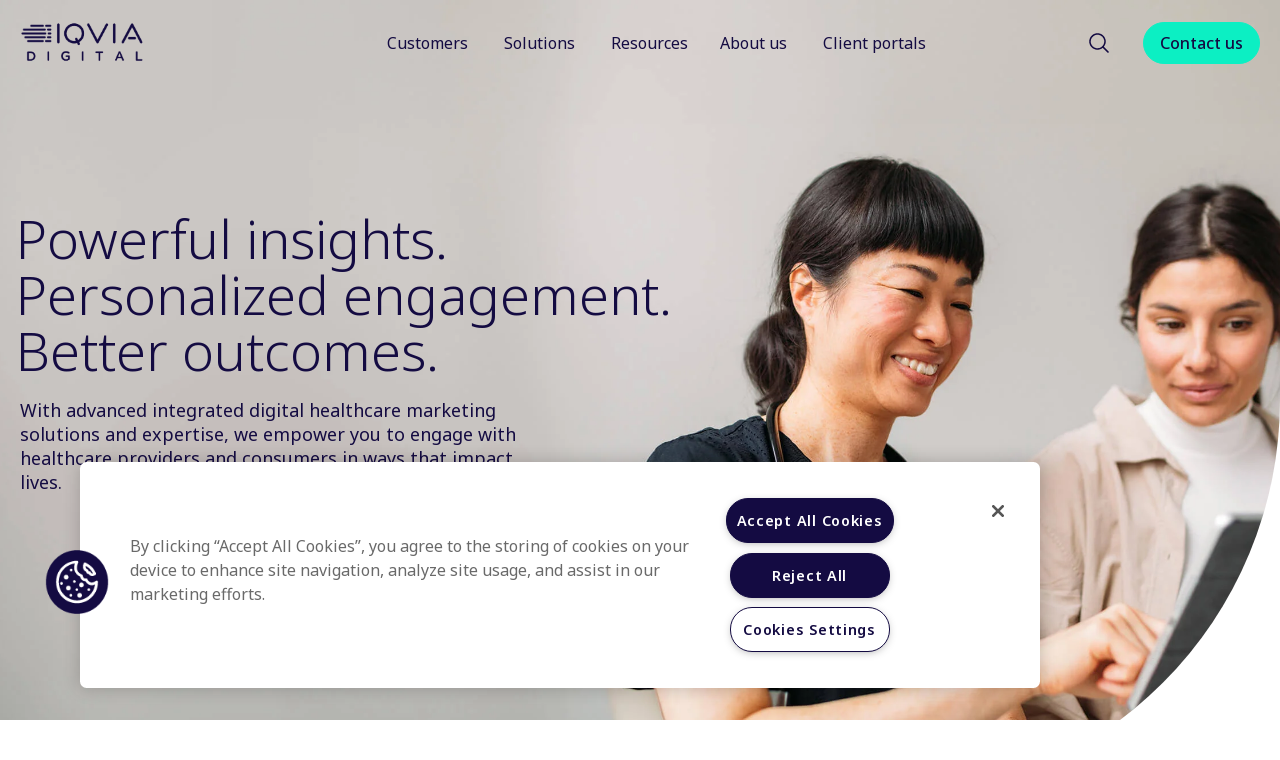

--- FILE ---
content_type: text/html; charset=UTF-8
request_url: https://www.iqviadigital.com/
body_size: 13657
content:
<!doctype html><html lang="en" class="wf-loading"><head>
    
    <meta charset="utf-8">
    
    <title>Healthcare Marketing for the Human Experience - IQVIA Digital</title>
     
    <link rel="shortcut icon" href="https://www.iqviadigital.com/hubfs/image001%20(16)%202.png">
    
    <meta name="description" content="IQVIA Digital empowers marketers to deliver relevant, timely, and tailored brand information to achieve strategic goals and drive better outcomes.">
      <meta name="viewport" content="width=device-width, initial-scale=1">

    
    <meta property="og:description" content="IQVIA Digital empowers marketers to deliver relevant, timely, and tailored brand information to achieve strategic goals and drive better outcomes.">
    <meta property="og:title" content="Healthcare Marketing for the Human Experience - IQVIA Digital">
    <meta name="twitter:description" content="IQVIA Digital empowers marketers to deliver relevant, timely, and tailored brand information to achieve strategic goals and drive better outcomes.">
    <meta name="twitter:title" content="Healthcare Marketing for the Human Experience - IQVIA Digital">

    

    
    <style>
a.cta_button{-moz-box-sizing:content-box !important;-webkit-box-sizing:content-box !important;box-sizing:content-box !important;vertical-align:middle}.hs-breadcrumb-menu{list-style-type:none;margin:0px 0px 0px 0px;padding:0px 0px 0px 0px}.hs-breadcrumb-menu-item{float:left;padding:10px 0px 10px 10px}.hs-breadcrumb-menu-divider:before{content:'›';padding-left:10px}.hs-featured-image-link{border:0}.hs-featured-image{float:right;margin:0 0 20px 20px;max-width:50%}@media (max-width: 568px){.hs-featured-image{float:none;margin:0;width:100%;max-width:100%}}.hs-screen-reader-text{clip:rect(1px, 1px, 1px, 1px);height:1px;overflow:hidden;position:absolute !important;width:1px}
</style>

<link rel="stylesheet" href="https://www.iqviadigital.com/hubfs/hub_generated/template_assets/1/170844132530/1768449830552/template_main.min.css">
<link rel="stylesheet" href="https://www.iqviadigital.com/hubfs/hub_generated/module_assets/1/182749214347/1760520990033/module_Header_Menu_2025.min.css">
<link rel="stylesheet" href="https://www.iqviadigital.com/hubfs/hub_generated/module_assets/1/173318854922/1741314680152/module_Search_Input.min.css">

<style>
  #hs_cos_wrapper_module_172130705552710 .hs-search-field__bar>form { border-radius:px; }

#hs_cos_wrapper_module_172130705552710 .hs-search-field__bar>form>label {}

#hs_cos_wrapper_module_172130705552710 .hs-search-field__bar>form>.hs-search-field__input { border-radius:px; }

#hs_cos_wrapper_module_172130705552710 .hs-search-field__button { border-radius:px; }

#hs_cos_wrapper_module_172130705552710 .hs-search-field__button:hover,
#hs_cos_wrapper_module_172130705552710 .hs-search-field__button:focus {}

#hs_cos_wrapper_module_172130705552710 .hs-search-field__button:active {}

#hs_cos_wrapper_module_172130705552710 .hs-search-field--open .hs-search-field__suggestions { border-radius:px; }

#hs_cos_wrapper_module_172130705552710 .hs-search-field--open .hs-search-field__suggestions a {}

#hs_cos_wrapper_module_172130705552710 .hs-search-field--open .hs-search-field__suggestions a:hover {}

</style>


  <style>
   
      </style>

<link rel="stylesheet" href="https://www.iqviadigital.com/hubfs/hub_generated/module_assets/1/170844312904/1741314674478/module_Hero_-_Homepage.min.css">

<style>
  
  @media (min-width: 768px) {
  .hero-homepage-inner .hero-media {
    display: none;
  }
  .hero-homepage{
    position: relative;
  }
  .hero-image {
    background-image: url(https://www.iqviadigital.com/hubfs/IQVIA-2024/hero%20home.jpg);
    position: absolute;
    top: 0;
    left: 0;
    width: 100%;
    height: 100%;
    background-position: center center;
    background-repeat: no-repeat;
    background-size: cover;
    padding-bottom: 120px;
    padding-top: 170px;
    border-radius: 0 0 400px 64px;
    overflow: hidden;
    max-height: 800px;
  }
  .hero-homepage-inner{
    position: relative;
    width: 100%;
    height: 0;
    padding-bottom: 20.25%; /* 9:5 aspect ratio */
    min-height: 800px;
  }
}
  
  @media (max-width: 768px) {
  
}

</style>

<link rel="stylesheet" href="https://www.iqviadigital.com/hubfs/hub_generated/module_assets/1/177954837838/1761901675738/module_Content_Split.min.css">

<style>

  @media(min-width: 768px){
    .content-split{
      padding-top:px !important;
      padding-bottom: px !important;
    }
  }
  .content-split{
    padding-top:px !important;
    padding-bottom: 10px !important;
  }

</style>

<link rel="stylesheet" href="https://www.iqviadigital.com/hubfs/hub_generated/module_assets/1/176199398968/1750688350519/module_Content_Graphic_Static.min.css">

<style>

 
  .content-graphic-static{
    padding-top:0px !important;
    padding-bottom: 0px !important;
  }
  @media(min-width: 768px){
    .content-graphic-static{
      padding-top:0px !important;
      padding-bottom: 0px !important;
    }
  }

@media(min-width: 768px){
    .content-graphic-static .content-intro{
      
        margin-right: auto;
        
    }
}
</style>


<style>

  @media(min-width: 768px){
    .content-split{
      padding-top:px !important;
      padding-bottom: px !important;
    }
  }
  .content-split{
    padding-top:px !important;
    padding-bottom: px !important;
  }

</style>

<link rel="stylesheet" href="https://www.iqviadigital.com/hubfs/hub_generated/module_assets/1/170843266848/1762242319382/module_Cards_Gallery.min.css">

<style>

</style>

<link rel="stylesheet" href="https://www.iqviadigital.com/hubfs/hub_generated/module_assets/1/170844132458/1767114973308/module_Resources_Latest.min.css">
<link rel="stylesheet" href="https://www.iqviadigital.com/hubfs/hub_generated/module_assets/1/170844312878/1760609409720/module_Contact.min.css">
<link rel="stylesheet" href="https://www.iqviadigital.com/hubfs/hub_generated/module_assets/1/170843996440/1753810907255/module_Footer.min.css">

<style>
  
</style>

<style>
  @font-face {
    font-family: "Noto Sans";
    font-weight: 700;
    font-style: normal;
    font-display: swap;
    src: url("/_hcms/googlefonts/Noto_Sans/700.woff2") format("woff2"), url("/_hcms/googlefonts/Noto_Sans/700.woff") format("woff");
  }
  @font-face {
    font-family: "Noto Sans";
    font-weight: 300;
    font-style: normal;
    font-display: swap;
    src: url("/_hcms/googlefonts/Noto_Sans/300.woff2") format("woff2"), url("/_hcms/googlefonts/Noto_Sans/300.woff") format("woff");
  }
  @font-face {
    font-family: "Noto Sans";
    font-weight: 400;
    font-style: normal;
    font-display: swap;
    src: url("/_hcms/googlefonts/Noto_Sans/regular.woff2") format("woff2"), url("/_hcms/googlefonts/Noto_Sans/regular.woff") format("woff");
  }
  @font-face {
    font-family: "Noto Sans";
    font-weight: 500;
    font-style: normal;
    font-display: swap;
    src: url("/_hcms/googlefonts/Noto_Sans/500.woff2") format("woff2"), url("/_hcms/googlefonts/Noto_Sans/500.woff") format("woff");
  }
  @font-face {
    font-family: "Noto Sans";
    font-weight: 400;
    font-style: normal;
    font-display: swap;
    src: url("/_hcms/googlefonts/Noto_Sans/regular.woff2") format("woff2"), url("/_hcms/googlefonts/Noto_Sans/regular.woff") format("woff");
  }
</style>

<!-- Editor Styles -->
<style id="hs_editor_style" type="text/css">
/* HubSpot Styles (mobile) */
@media (max-width: 768px) {
  .dnd_area-row-4-padding {
    padding-top: 50px !important;
  }
}
</style>
    
<script data-search_input-config="config_module_172130705552710" type="application/json">
{
  "autosuggest_results_message": "Results for \u201C[[search_term]]\u201D",
  "autosuggest_no_results_message": "There are no autosuggest results for \u201C[[search_term]]\u201D",
  "sr_empty_search_field_message": "There are no suggestions because the search field is empty.",
  "sr_autosuggest_results_message": "There are currently [[number_of_results]] auto-suggested results for [[search_term]]. Navigate to the results list by pressing the down arrow key, or press return to search for all results.",
  "sr_search_field_aria_label": "This is a search field with an auto-suggest feature attached.",
  "sr_search_button_aria_label": "Search"
}
</script>


    
<!--  Added by GoogleTagManager integration -->
<script>
var _hsp = window._hsp = window._hsp || [];
window.dataLayer = window.dataLayer || [];
function gtag(){dataLayer.push(arguments);}

var useGoogleConsentModeV2 = true;
var waitForUpdateMillis = 1000;



var hsLoadGtm = function loadGtm() {
    if(window._hsGtmLoadOnce) {
      return;
    }

    if (useGoogleConsentModeV2) {

      gtag('set','developer_id.dZTQ1Zm',true);

      gtag('consent', 'default', {
      'ad_storage': 'denied',
      'analytics_storage': 'denied',
      'ad_user_data': 'denied',
      'ad_personalization': 'denied',
      'wait_for_update': waitForUpdateMillis
      });

      _hsp.push(['useGoogleConsentModeV2'])
    }

    (function(w,d,s,l,i){w[l]=w[l]||[];w[l].push({'gtm.start':
    new Date().getTime(),event:'gtm.js'});var f=d.getElementsByTagName(s)[0],
    j=d.createElement(s),dl=l!='dataLayer'?'&l='+l:'';j.async=true;j.src=
    'https://www.googletagmanager.com/gtm.js?id='+i+dl;f.parentNode.insertBefore(j,f);
    })(window,document,'script','dataLayer','GTM-K6TP92N7');

    window._hsGtmLoadOnce = true;
};

_hsp.push(['addPrivacyConsentListener', function(consent){
  if(consent.allowed || (consent.categories && consent.categories.analytics)){
    hsLoadGtm();
  }
}]);

</script>

<!-- /Added by GoogleTagManager integration -->

    <link rel="canonical" href="https://www.iqviadigital.com">


<meta property="og:url" content="https://www.iqviadigital.com">
<meta name="twitter:card" content="summary">
<meta http-equiv="content-language" content="en">





<script type="application/ld+json">
{
  "@context": "https://schema.org",
  "@type": "Corporation",
  "name": "IQVIA Digital",
  "parentOrganization": {
    "@type": "Organization",
    "name": "IQVIA"
  },
  "url": "https://www.iqviadigital.com/",
  "logo": "https://www.iqviadigital.com/hs-fs/hubfs/IQVIA-2024/IQVIA%20Digital%20Logo%20-%20Indigo%20RGB-PNG-1-1.png",
  "image": "https://www.iqviadigital.com/hs-fs/hubfs/IQVIA-2024/IQVIA%20Digital%20Logo%20-%20Indigo%20RGB-PNG-1-1.png",
  "description": "IQVIA Digital powers exceptional brand experiences, delivering innovative solutions based on a  
customer-first, insights-driven, and integrated omnichannel vision.",
  "address": {
    "@type": "PostalAddress",
    "streetAddress": "2400 Ellis Road",
    "addressLocality": "Durham",
    "addressRegion": "NC",
    "postalCode": "27703",
    "addressCountry": "US"
  },
  "telephone": "+1-866-267-4479",
  "email": "eService@iqvia.com",
  "sameAs": [
    "https://www.linkedin.com/showcase/iqvia-digital/"
   ]
}
</script>
  <meta name="generator" content="HubSpot"></head>
  <body>
<!--  Added by GoogleTagManager integration -->
<noscript><iframe src="https://www.googletagmanager.com/ns.html?id=GTM-K6TP92N7" height="0" width="0" style="display:none;visibility:hidden"></iframe></noscript>

<!-- /Added by GoogleTagManager integration -->

    <div class="body-wrapper   hs-content-id-174668081505 hs-site-page page hs-content-path- hs-content-name-homepage-2024  ">
       <div data-global-resource-path="IQVIA-2024/templates/partials/header.html">
<a href="#main-content" class="header__skip">Skip to content</a>

<header class="header-2024">
  <!-- <div class="header-inner"> -->
  <div class="container d-flex justify-between">
    <div class="header__logo header__logo--main">
      <div id="hs_cos_wrapper_site_logo" class="hs_cos_wrapper hs_cos_wrapper_widget hs_cos_wrapper_type_module widget-type-logo" style="" data-hs-cos-general-type="widget" data-hs-cos-type="module">
  






















  
  <span id="hs_cos_wrapper_site_logo_hs_logo_widget" class="hs_cos_wrapper hs_cos_wrapper_widget hs_cos_wrapper_type_logo" style="" data-hs-cos-general-type="widget" data-hs-cos-type="logo"><a href="https://www.iqviadigital.com" id="hs-link-site_logo_hs_logo_widget" style="border-width:0px;border:0px;"><img src="https://www.iqviadigital.com/hs-fs/hubfs/IQVIA-2024/IQVIA%20Digital%20Logo%20-%20Indigo%20RGB-PNG-1-1.png?width=847&amp;height=449&amp;name=IQVIA%20Digital%20Logo%20-%20Indigo%20RGB-PNG-1-1.png" class="hs-image-widget " height="449" style="height: auto;width:847px;border-width:0px;border:0px;" width="847" alt="IQVIA Digital Logo - Indigo RGB-PNG-1-1" title="IQVIA Digital Logo - Indigo RGB-PNG-1-1" loading="eager" srcset="https://www.iqviadigital.com/hs-fs/hubfs/IQVIA-2024/IQVIA%20Digital%20Logo%20-%20Indigo%20RGB-PNG-1-1.png?width=424&amp;height=225&amp;name=IQVIA%20Digital%20Logo%20-%20Indigo%20RGB-PNG-1-1.png 424w, https://www.iqviadigital.com/hs-fs/hubfs/IQVIA-2024/IQVIA%20Digital%20Logo%20-%20Indigo%20RGB-PNG-1-1.png?width=847&amp;height=449&amp;name=IQVIA%20Digital%20Logo%20-%20Indigo%20RGB-PNG-1-1.png 847w, https://www.iqviadigital.com/hs-fs/hubfs/IQVIA-2024/IQVIA%20Digital%20Logo%20-%20Indigo%20RGB-PNG-1-1.png?width=1271&amp;height=674&amp;name=IQVIA%20Digital%20Logo%20-%20Indigo%20RGB-PNG-1-1.png 1271w, https://www.iqviadigital.com/hs-fs/hubfs/IQVIA-2024/IQVIA%20Digital%20Logo%20-%20Indigo%20RGB-PNG-1-1.png?width=1694&amp;height=898&amp;name=IQVIA%20Digital%20Logo%20-%20Indigo%20RGB-PNG-1-1.png 1694w, https://www.iqviadigital.com/hs-fs/hubfs/IQVIA-2024/IQVIA%20Digital%20Logo%20-%20Indigo%20RGB-PNG-1-1.png?width=2118&amp;height=1123&amp;name=IQVIA%20Digital%20Logo%20-%20Indigo%20RGB-PNG-1-1.png 2118w, https://www.iqviadigital.com/hs-fs/hubfs/IQVIA-2024/IQVIA%20Digital%20Logo%20-%20Indigo%20RGB-PNG-1-1.png?width=2541&amp;height=1347&amp;name=IQVIA%20Digital%20Logo%20-%20Indigo%20RGB-PNG-1-1.png 2541w" sizes="(max-width: 847px) 100vw, 847px"></a></span>
</div>
    </div>
    <div class="d-flex header-container">
      <div class="header-menu-inner">
        <div id="hs_cos_wrapper_module_17538096157249" class="hs_cos_wrapper hs_cos_wrapper_widget hs_cos_wrapper_type_module" style="" data-hs-cos-general-type="widget" data-hs-cos-type="module"><div class="site-header__menu site-menu d-flex flex-md-row flex-column  justify-between">
 
  <div class="header-menu-container d-flex justify-between">
    <div class="header-menu">
    
      
      
      
      
      <nav class="menu menu--desktop" aria-label="Main menu">
        <ul class="menu__wrapper no-list" role="menu">
          
        
      
        
      
        
          
          <li role="menuitem" tabindex="0" class="menu__item menu__item--depth-1 menu__item--has-submenu hs-skip-lang-url-rewrite">
            
              
                <a role="button" tabindex="0" class="menu__link menu__link--toggle" href="#" aria-haspopup="true" aria-expanded="false">Customers</a>
              
            
            
            
              
                
                <button class="menu__child-toggle no-button" aria-expanded="false">
                  <span class="show-for-sr">Show submenu for Customers</span>
                  <span class="menu__child-toggle-icon"></span>
                </button>
                
                 <div class="menu-wrapper"> 
                <ul class="menu__submenu menu__submenu--level-2 no-list  container ">
                  
                    
                  
            
              <div class="cta-group">
                 <div class="menu-item-cta d-flex flex-column justify-center">
                    <img class="border-radius-12 overflow-hidden" src="https://www.iqviadigital.com/hubfs/IQVIA-2024/Atom%20-%20Media%20(29).png" alt="Asian woman doctor leaning against a wall." loading="lazy">
                 </div>
               </div>
            
          
            
          
            
          
            
          
            
          
                
                  
                    
          <li role="menuitem" tabindex="0" class="menu__item menu__item--depth-2 menu__item--has-submenu hs-skip-lang-url-rewrite">
            
              <a role="button" tabindex="0" class="menu__link
                menu__link--toggle
                
                " href="https://www.iqviadigital.com/customers" aria-haspopup="true" aria-expanded="false">
                  Customers <br> Make the most of every customer touchpoint.
              </a>
            
            
            
              
                
                <button class="menu__child-toggle no-button" aria-expanded="false">
                  <span class="show-for-sr">Show submenu for Customers <br> Make the most of every customer touchpoint.</span>
                  <span class="menu__child-toggle-icon"></span>
                </button>
                
                
                <ul class="menu__submenu menu__submenu--level-3 no-list ">
                  
                  
                    
          <li role="menuitem" tabindex="0" class="menu__item menu__item--depth-3  hs-skip-lang-url-rewrite">
            
              <a role="button" tabindex="0" class="menu__link
                
                
                " href="https://www.iqviadigital.com/customers/pharma">
                  Pharma
              </a>
            
            
            
          </li>
        
                  
                    
          <li role="menuitem" tabindex="0" class="menu__item menu__item--depth-3  hs-skip-lang-url-rewrite">
            
              <a role="button" tabindex="0" class="menu__link
                
                
                " href="https://www.iqviadigital.com/customers/agency">
                  Agency
              </a>
            
            
            
          </li>
        
                  
                    
          <li role="menuitem" tabindex="0" class="menu__item menu__item--depth-3  hs-skip-lang-url-rewrite">
            
              <a role="button" tabindex="0" class="menu__link
                
                
                " href="https://www.iqviadigital.com/customers/partner">
                  Partner
              </a>
            
            
            
          </li>
        
                  
                    
          <li role="menuitem" tabindex="0" class="menu__item menu__item--depth-3  hs-skip-lang-url-rewrite">
            
              <a role="button" tabindex="0" class="menu__link
                
                
                " href="https://www.iqviadigital.com/customers/publisher">
                  Publisher
              </a>
            
            
            
          </li>
        
                  
                </ul>
                
              
            
          </li>
        
                  
                </ul>
                 </div> 
              
            
          </li>
        
        
          
          <li role="menuitem" tabindex="0" class="menu__item menu__item--depth-1 menu__item--has-submenu hs-skip-lang-url-rewrite">
            
              
                <a role="button" tabindex="0" class="menu__link menu__link--toggle" href="#" aria-haspopup="true" aria-expanded="false">Solutions</a>
              
            
            
            
              
                
                <button class="menu__child-toggle no-button" aria-expanded="false">
                  <span class="show-for-sr">Show submenu for Solutions</span>
                  <span class="menu__child-toggle-icon"></span>
                </button>
                
                 <div class="menu-wrapper"> 
                <ul class="menu__submenu menu__submenu--level-2 no-list  container ">
                  
                    
                  
            
          
            
              <div class="cta-group">
                 <div class="menu-item-cta d-flex flex-column justify-center">
                    <img class="border-radius-12 overflow-hidden" src="https://www.iqviadigital.com/hubfs/solution%20hero%20image.png" alt="A woman in a white coat is talking on the phone, appearing engaged in conversation. " loading="lazy">
                 </div>
               </div>
            
          
            
          
            
          
            
          
                
                  
                    
          <li role="menuitem" tabindex="0" class="menu__item menu__item--depth-2 menu__item--has-submenu hs-skip-lang-url-rewrite">
            
              <a role="button" tabindex="0" class="menu__link
                menu__link--toggle
                
                " href="https://www.iqviadigital.com/solutions" aria-haspopup="true" aria-expanded="false">
                  Solutions <br> Discover healthcare solutions for more human connections.
              </a>
            
            
            
              
                
                <button class="menu__child-toggle no-button" aria-expanded="false">
                  <span class="show-for-sr">Show submenu for Solutions <br> Discover healthcare solutions for more human connections.</span>
                  <span class="menu__child-toggle-icon"></span>
                </button>
                
                
                <ul class="menu__submenu menu__submenu--level-3 no-list ">
                  
                  
                    
          <li role="menuitem" tabindex="0" class="menu__item menu__item--depth-3 menu__item--has-submenu hs-skip-lang-url-rewrite">
            
              <a role="button" tabindex="0" class="menu__link
                menu__link--toggle
                
                " href="https://www.iqviadigital.com/solutions/consumer-audiences" aria-haspopup="true" aria-expanded="false">
                  Consumer Audiences
              </a>
            
            
            
              
                
                <button class="menu__child-toggle no-button" aria-expanded="false">
                  <span class="show-for-sr">Show submenu for Consumer Audiences</span>
                  <span class="menu__child-toggle-icon"></span>
                </button>
                
                
                <ul class="menu__submenu menu__submenu--level-4 no-list ">
                  
                  
                    
          <li role="menuitem" tabindex="0" class="menu__item menu__item--depth-4  hs-skip-lang-url-rewrite">
            
              <a role="button" tabindex="0" class="menu__link
                
                
                " href="https://www.iqviadigital.com/solutions/consumer-audiences/consumer-modeled-audiences">
                  Consumer Modeled Audiences
              </a>
            
            
            
          </li>
        
                  
                    
          <li role="menuitem" tabindex="0" class="menu__item menu__item--depth-4  hs-skip-lang-url-rewrite">
            
              <a role="button" tabindex="0" class="menu__link
                
                
                " href="https://www.iqviadigital.com/solutions/consumer-audiences/consumer-intent-audiences">
                  Consumer Intent Audiences
              </a>
            
            
            
          </li>
        
                  
                </ul>
                
              
            
          </li>
        
                  
                    
          <li role="menuitem" tabindex="0" class="menu__item menu__item--depth-3  hs-skip-lang-url-rewrite">
            
              <a role="button" tabindex="0" class="menu__link
                
                
                " href="https://www.iqviadigital.com/solutions/hcp-audiences">
                  HCP Audiences
              </a>
            
            
            
          </li>
        
                  
                    
          <li role="menuitem" tabindex="0" class="menu__item menu__item--depth-3 menu__item--has-submenu hs-skip-lang-url-rewrite">
            
              <a role="button" tabindex="0" class="menu__link
                menu__link--toggle
                
                " href="https://www.iqviadigital.com/solutions/personalization-science" aria-haspopup="true" aria-expanded="false">
                  Personalization Science
              </a>
            
            
            
              
                
                <button class="menu__child-toggle no-button" aria-expanded="false">
                  <span class="show-for-sr">Show submenu for Personalization Science</span>
                  <span class="menu__child-toggle-icon"></span>
                </button>
                
                
                <ul class="menu__submenu menu__submenu--level-4 no-list ">
                  
                  
                    
          <li role="menuitem" tabindex="0" class="menu__item menu__item--depth-4  hs-skip-lang-url-rewrite">
            
              <a role="button" tabindex="0" class="menu__link
                
                
                " href="https://www.iqviadigital.com/solutions/aim-xr">
                  AIM XR
              </a>
            
            
            
          </li>
        
                  
                </ul>
                
              
            
          </li>
        
                  
                    
          <li role="menuitem" tabindex="0" class="menu__item menu__item--depth-3  hs-skip-lang-url-rewrite">
            
              <a role="button" tabindex="0" class="menu__link
                
                
                " href="https://www.iqviadigital.com/solutions/media-os">
                  Media OS
              </a>
            
            
            
          </li>
        
                  
                    
          <li role="menuitem" tabindex="0" class="menu__item menu__item--depth-3 menu__item--has-submenu hs-skip-lang-url-rewrite">
            
              <a role="button" tabindex="0" class="menu__link
                menu__link--toggle
                
                " href="https://www.iqviadigital.com/solutions/engagement" aria-haspopup="true" aria-expanded="false">
                  Engagement
              </a>
            
            
            
              
                
                <button class="menu__child-toggle no-button" aria-expanded="false">
                  <span class="show-for-sr">Show submenu for Engagement</span>
                  <span class="menu__child-toggle-icon"></span>
                </button>
                
                
                <ul class="menu__submenu menu__submenu--level-4 no-list ">
                  
                  
                    
          <li role="menuitem" tabindex="0" class="menu__item menu__item--depth-4  hs-skip-lang-url-rewrite">
            
              <a role="button" tabindex="0" class="menu__link
                
                
                " href="https://www.iqviadigital.com/solutions/email">
                  Email
              </a>
            
            
            
          </li>
        
                  
                </ul>
                
              
            
          </li>
        
                  
                    
          <li role="menuitem" tabindex="0" class="menu__item menu__item--depth-3  hs-skip-lang-url-rewrite">
            
              <a role="button" tabindex="0" class="menu__link
                
                
                " href="https://www.iqviadigital.com/solutions/measurement">
                  Measurement
              </a>
            
            
            
          </li>
        
                  
                </ul>
                
              
            
          </li>
        
                  
                </ul>
                 </div> 
              
            
          </li>
        
        
          
          <li role="menuitem" tabindex="0" class="menu__item menu__item--depth-1  hs-skip-lang-url-rewrite">
            
              <a role="button" tabindex="0" class="menu__link
                
                
                " href="https://www.iqviadigital.com/resources">
                  Resources 
              </a>
            
            
            
          </li>
        
        
          
          <li role="menuitem" tabindex="0" class="menu__item menu__item--depth-1 menu__item--has-submenu hs-skip-lang-url-rewrite">
            
              <a role="button" tabindex="0" class="menu__link
                menu__link--toggle
                
                " href="https://www.iqviadigital.com/about-us" aria-haspopup="true" aria-expanded="false">
                  About us
              </a>
            
            
            
              
                
                <button class="menu__child-toggle no-button" aria-expanded="false">
                  <span class="show-for-sr">Show submenu for About us</span>
                  <span class="menu__child-toggle-icon"></span>
                </button>
                
                 <div class="menu-wrapper"> 
                <ul class="menu__submenu menu__submenu--level-2 no-list  container ">
                  
                    
                  
            
          
            
          
            
          
            
              <div class="cta-group">
                 <div class="menu-item-cta d-flex flex-column justify-center">
                    <img class="border-radius-12 overflow-hidden" src="https://www.iqviadigital.com/hubfs/IQVIA-2024/Website%20Featured_JPG-3443_Friendly%20and%20smiling%20young%20african%20american%20professional.jpg" alt="Friendly and smiling young african american professional" loading="lazy">
                 </div>
               </div>
            
          
            
          
                
                  
                    
          <li role="menuitem" tabindex="0" class="menu__item menu__item--depth-2  hs-skip-lang-url-rewrite">
            
              <a role="button" tabindex="0" class="menu__link
                
                
                " href="https://www.iqviadigital.com/about-us">
                  About us <br> Powering smarter healthcare for everyone, everywhere.
              </a>
            
            
            
          </li>
        
                  
                    
          <li role="menuitem" tabindex="0" class="menu__item menu__item--depth-2  hs-skip-lang-url-rewrite">
            
              <a role="button" tabindex="0" class="menu__link
                
                
                " href="https://www.iqviadigital.com/about-us/careers">
                  Careers
              </a>
            
            
            
          </li>
        
                  
                </ul>
                 </div> 
              
            
          </li>
        
        
          
          <li role="menuitem" tabindex="0" class="menu__item menu__item--depth-1 menu__item--has-submenu hs-skip-lang-url-rewrite">
            
              <a role="button" tabindex="0" class="menu__link
                menu__link--toggle
                
                " href="https://www.iqviadigital.com/client-portals" aria-haspopup="true" aria-expanded="false">
                  Client portals
              </a>
            
            
            
              
                
                <button class="menu__child-toggle no-button" aria-expanded="false">
                  <span class="show-for-sr">Show submenu for Client portals</span>
                  <span class="menu__child-toggle-icon"></span>
                </button>
                
                 <div class="menu-wrapper"> 
                <ul class="menu__submenu menu__submenu--level-2 no-list  container ">
                  
                    
                  
            
          
            
          
            
          
            
          
            
              <div class="cta-group">
                 <div class="menu-item-cta d-flex flex-column justify-center">
                    <img class="border-radius-12 overflow-hidden" src="https://www.iqviadigital.com/hubfs/IQVIA-2024/Website%20Featured%20Image_PNG-3474_Successful%20confident%20mature%20businesswoman.png" alt="Successful confident mature businesswoman" loading="lazy">
                 </div>
               </div>
            
          
                
                  
                    
          <li role="menuitem" tabindex="0" class="menu__item menu__item--depth-2 menu__item--has-submenu hs-skip-lang-url-rewrite">
            
              <a role="button" tabindex="0" class="menu__link
                menu__link--toggle
                
                " href="https://www.iqviadigital.com/client-portals" aria-haspopup="true" aria-expanded="false">
                  Client portals <br> Find your client portal and log in here.&nbsp;
              </a>
            
            
            
              
                
                <button class="menu__child-toggle no-button" aria-expanded="false">
                  <span class="show-for-sr">Show submenu for Client portals <br> Find your client portal and log in here.&nbsp;</span>
                  <span class="menu__child-toggle-icon"></span>
                </button>
                
                
                <ul class="menu__submenu menu__submenu--level-3 no-list ">
                  
                  
                    
          <li role="menuitem" tabindex="0" class="menu__item menu__item--depth-3  hs-skip-lang-url-rewrite">
            
              <a role="button" tabindex="0" class="menu__link
                
                
                " href="https://console.lassomarketing.io/v2/auth" target="_blank" aria-label="Opens in a new tab" rel="noopener">
                  IQVIA Media OS
              </a>
            
            
            
          </li>
        
                  
                    
          <li role="menuitem" tabindex="0" class="menu__item menu__item--depth-3  hs-skip-lang-url-rewrite">
            
              <a role="button" tabindex="0" class="menu__link
                
                
                " href="https://cloud.goacoustic.com/launch/" target="_blank" aria-label="Opens in a new tab" rel="noopener">
                  Email Self-Service Portal
              </a>
            
            
            
          </li>
        
                  
                    
          <li role="menuitem" tabindex="0" class="menu__item menu__item--depth-3  hs-skip-lang-url-rewrite">
            
              <a role="button" tabindex="0" class="menu__link
                
                
                " href="https://usonekeyproddt.oa.iqvia.com/auth/Account/Login?ReturnUrl=%2Fauth%2Fconnect%2Fauthorize%2Fcallback%3Fclient_id%3Denhanced_view%26redirect_uri%3Dhttps%253A%252F%252Fusonekeyproddt.oa.iqvia.com%252Fenhanced-view%252Fauth-callback%26response_type%3Did_token%2520token%26scope%3Dauthentication_read_access%2520openid%2520profile%2520enhanced_view_service_read_access%2520enhanced_view_service_write_access%26state%3D4b3580c9a02a4631977d7f3bb0728c6a%26nonce%3Dc0f37368b28b4f7a99441176d7ee50f9%26prompt%3Dlogin%26max_age%3D36000%26suppressed_prompt%3Dlogin" target="_blank" aria-label="Opens in a new tab" rel="noopener">
                  Infinite Dimensions
              </a>
            
            
            
          </li>
        
                  
                    
          <li role="menuitem" tabindex="0" class="menu__item menu__item--depth-3  hs-skip-lang-url-rewrite">
            
              <a role="button" tabindex="0" class="menu__link
                
                
                " href="https://www.customerportal.iqvia.com/sites/portal" target="_blank" aria-label="Opens in a new tab" rel="noopener">
                  Health Ratings
              </a>
            
            
            
          </li>
        
                  
                    
          <li role="menuitem" tabindex="0" class="menu__item menu__item--depth-3  hs-skip-lang-url-rewrite">
            
              <a role="button" tabindex="0" class="menu__link
                
                
                " href="https://accesshcp.meddatagroup.com/login" target="_blank" aria-label="Opens in a new tab" rel="noopener">
                  Access HCP
              </a>
            
            
            
          </li>
        
                  
                </ul>
                
              
            
          </li>
        
                  
                </ul>
                 </div> 
              
            
          </li>
        
        
      
      
        </ul>
      </nav>
      
      
      
      <nav class="menu menu--mobile" aria-label="Main menu">
        <ul class="menu__wrapper no-list" role="menu">
          
        
      
        
      
        
          
          <li role="menuitem" tabindex="0" class="menu__item menu__item--depth-1 menu__item--has-submenu hs-skip-lang-url-rewrite">
            
              
                <a role="button" tabindex="0" class="menu__link menu__link--toggle" href="#" aria-haspopup="true" aria-expanded="false">Customers</a>
              
            
            
            
              
                
                <button class="menu__child-toggle no-button" aria-expanded="false">
                  <span class="show-for-sr">Show submenu for Customers</span>
                  <span class="menu__child-toggle-icon"></span>
                </button>
                
                 <div class="menu-wrapper"> 
                <ul class="menu__submenu menu__submenu--level-2 no-list  container ">
                  
                    
                  
            
              <div class="cta-group">
                 <div class="menu-item-cta d-flex flex-column justify-center">
                    <img class="border-radius-12 overflow-hidden" src="https://www.iqviadigital.com/hubfs/IQVIA-2024/Atom%20-%20Media%20(29).png" alt="Asian woman doctor leaning against a wall." loading="lazy">
                 </div>
               </div>
            
          
            
          
            
          
            
          
            
          
                
                  
                    
          <li role="menuitem" tabindex="0" class="menu__item menu__item--depth-2 menu__item--has-submenu hs-skip-lang-url-rewrite">
            
              <a role="button" tabindex="0" class="menu__link
                menu__link--toggle
                
                " href="https://www.iqviadigital.com/customers" aria-haspopup="true" aria-expanded="false">
                  Customers <br> Make the most of every customer touchpoint.
              </a>
            
            
            
              
                
                <button class="menu__child-toggle no-button" aria-expanded="false">
                  <span class="show-for-sr">Show submenu for Customers <br> Make the most of every customer touchpoint.</span>
                  <span class="menu__child-toggle-icon"></span>
                </button>
                
                
                <ul class="menu__submenu menu__submenu--level-3 no-list ">
                  
                  
                    
          <li role="menuitem" tabindex="0" class="menu__item menu__item--depth-3  hs-skip-lang-url-rewrite">
            
              <a role="button" tabindex="0" class="menu__link
                
                
                " href="https://www.iqviadigital.com/customers/pharma">
                  Pharma
              </a>
            
            
            
          </li>
        
                  
                    
          <li role="menuitem" tabindex="0" class="menu__item menu__item--depth-3  hs-skip-lang-url-rewrite">
            
              <a role="button" tabindex="0" class="menu__link
                
                
                " href="https://www.iqviadigital.com/customers/agency">
                  Agency
              </a>
            
            
            
          </li>
        
                  
                    
          <li role="menuitem" tabindex="0" class="menu__item menu__item--depth-3  hs-skip-lang-url-rewrite">
            
              <a role="button" tabindex="0" class="menu__link
                
                
                " href="https://www.iqviadigital.com/customers/partner">
                  Partner
              </a>
            
            
            
          </li>
        
                  
                    
          <li role="menuitem" tabindex="0" class="menu__item menu__item--depth-3  hs-skip-lang-url-rewrite">
            
              <a role="button" tabindex="0" class="menu__link
                
                
                " href="https://www.iqviadigital.com/customers/publisher">
                  Publisher
              </a>
            
            
            
          </li>
        
                  
                </ul>
                
              
            
          </li>
        
                  
                </ul>
                 </div> 
              
            
          </li>
        
        
          
          <li role="menuitem" tabindex="0" class="menu__item menu__item--depth-1 menu__item--has-submenu hs-skip-lang-url-rewrite">
            
              
                <a role="button" tabindex="0" class="menu__link menu__link--toggle" href="#" aria-haspopup="true" aria-expanded="false">Solutions</a>
              
            
            
            
              
                
                <button class="menu__child-toggle no-button" aria-expanded="false">
                  <span class="show-for-sr">Show submenu for Solutions</span>
                  <span class="menu__child-toggle-icon"></span>
                </button>
                
                 <div class="menu-wrapper"> 
                <ul class="menu__submenu menu__submenu--level-2 no-list  container ">
                  
                    
                  
            
          
            
              <div class="cta-group">
                 <div class="menu-item-cta d-flex flex-column justify-center">
                    <img class="border-radius-12 overflow-hidden" src="https://www.iqviadigital.com/hubfs/solution%20hero%20image.png" alt="A woman in a white coat is talking on the phone, appearing engaged in conversation. " loading="lazy">
                 </div>
               </div>
            
          
            
          
            
          
            
          
                
                  
                    
          <li role="menuitem" tabindex="0" class="menu__item menu__item--depth-2 menu__item--has-submenu hs-skip-lang-url-rewrite">
            
              <a role="button" tabindex="0" class="menu__link
                menu__link--toggle
                
                " href="https://www.iqviadigital.com/solutions" aria-haspopup="true" aria-expanded="false">
                  Solutions <br> Discover healthcare solutions for more human connections.
              </a>
            
            
            
              
                
                <button class="menu__child-toggle no-button" aria-expanded="false">
                  <span class="show-for-sr">Show submenu for Solutions <br> Discover healthcare solutions for more human connections.</span>
                  <span class="menu__child-toggle-icon"></span>
                </button>
                
                
                <ul class="menu__submenu menu__submenu--level-3 no-list ">
                  
                  
                    
          <li role="menuitem" tabindex="0" class="menu__item menu__item--depth-3 menu__item--has-submenu hs-skip-lang-url-rewrite">
            
              <a role="button" tabindex="0" class="menu__link
                menu__link--toggle
                
                " href="https://www.iqviadigital.com/solutions/consumer-audiences" aria-haspopup="true" aria-expanded="false">
                  Consumer Audiences
              </a>
            
            
            
              
                
                <button class="menu__child-toggle no-button" aria-expanded="false">
                  <span class="show-for-sr">Show submenu for Consumer Audiences</span>
                  <span class="menu__child-toggle-icon"></span>
                </button>
                
                
                <ul class="menu__submenu menu__submenu--level-4 no-list ">
                  
                  
                    
          <li role="menuitem" tabindex="0" class="menu__item menu__item--depth-4  hs-skip-lang-url-rewrite">
            
              <a role="button" tabindex="0" class="menu__link
                
                
                " href="https://www.iqviadigital.com/solutions/consumer-audiences/consumer-modeled-audiences">
                  Consumer Modeled Audiences
              </a>
            
            
            
          </li>
        
                  
                    
          <li role="menuitem" tabindex="0" class="menu__item menu__item--depth-4  hs-skip-lang-url-rewrite">
            
              <a role="button" tabindex="0" class="menu__link
                
                
                " href="https://www.iqviadigital.com/solutions/consumer-audiences/consumer-intent-audiences">
                  Consumer Intent Audiences
              </a>
            
            
            
          </li>
        
                  
                </ul>
                
              
            
          </li>
        
                  
                    
          <li role="menuitem" tabindex="0" class="menu__item menu__item--depth-3  hs-skip-lang-url-rewrite">
            
              <a role="button" tabindex="0" class="menu__link
                
                
                " href="https://www.iqviadigital.com/solutions/hcp-audiences">
                  HCP Audiences
              </a>
            
            
            
          </li>
        
                  
                    
          <li role="menuitem" tabindex="0" class="menu__item menu__item--depth-3 menu__item--has-submenu hs-skip-lang-url-rewrite">
            
              <a role="button" tabindex="0" class="menu__link
                menu__link--toggle
                
                " href="https://www.iqviadigital.com/solutions/personalization-science" aria-haspopup="true" aria-expanded="false">
                  Personalization Science
              </a>
            
            
            
              
                
                <button class="menu__child-toggle no-button" aria-expanded="false">
                  <span class="show-for-sr">Show submenu for Personalization Science</span>
                  <span class="menu__child-toggle-icon"></span>
                </button>
                
                
                <ul class="menu__submenu menu__submenu--level-4 no-list ">
                  
                  
                    
          <li role="menuitem" tabindex="0" class="menu__item menu__item--depth-4  hs-skip-lang-url-rewrite">
            
              <a role="button" tabindex="0" class="menu__link
                
                
                " href="https://www.iqviadigital.com/solutions/aim-xr">
                  AIM XR
              </a>
            
            
            
          </li>
        
                  
                </ul>
                
              
            
          </li>
        
                  
                    
          <li role="menuitem" tabindex="0" class="menu__item menu__item--depth-3  hs-skip-lang-url-rewrite">
            
              <a role="button" tabindex="0" class="menu__link
                
                
                " href="https://www.iqviadigital.com/solutions/media-os">
                  Media OS
              </a>
            
            
            
          </li>
        
                  
                    
          <li role="menuitem" tabindex="0" class="menu__item menu__item--depth-3 menu__item--has-submenu hs-skip-lang-url-rewrite">
            
              <a role="button" tabindex="0" class="menu__link
                menu__link--toggle
                
                " href="https://www.iqviadigital.com/solutions/engagement" aria-haspopup="true" aria-expanded="false">
                  Engagement
              </a>
            
            
            
              
                
                <button class="menu__child-toggle no-button" aria-expanded="false">
                  <span class="show-for-sr">Show submenu for Engagement</span>
                  <span class="menu__child-toggle-icon"></span>
                </button>
                
                
                <ul class="menu__submenu menu__submenu--level-4 no-list ">
                  
                  
                    
          <li role="menuitem" tabindex="0" class="menu__item menu__item--depth-4  hs-skip-lang-url-rewrite">
            
              <a role="button" tabindex="0" class="menu__link
                
                
                " href="https://www.iqviadigital.com/solutions/email">
                  Email
              </a>
            
            
            
          </li>
        
                  
                </ul>
                
              
            
          </li>
        
                  
                    
          <li role="menuitem" tabindex="0" class="menu__item menu__item--depth-3  hs-skip-lang-url-rewrite">
            
              <a role="button" tabindex="0" class="menu__link
                
                
                " href="https://www.iqviadigital.com/solutions/measurement">
                  Measurement
              </a>
            
            
            
          </li>
        
                  
                </ul>
                
              
            
          </li>
        
                  
                </ul>
                 </div> 
              
            
          </li>
        
        
          
          <li role="menuitem" tabindex="0" class="menu__item menu__item--depth-1  hs-skip-lang-url-rewrite">
            
              <a role="button" tabindex="0" class="menu__link
                
                
                " href="https://www.iqviadigital.com/resources">
                  Resources 
              </a>
            
            
            
          </li>
        
        
          
          <li role="menuitem" tabindex="0" class="menu__item menu__item--depth-1 menu__item--has-submenu hs-skip-lang-url-rewrite">
            
              <a role="button" tabindex="0" class="menu__link
                menu__link--toggle
                
                " href="https://www.iqviadigital.com/about-us" aria-haspopup="true" aria-expanded="false">
                  About us
              </a>
            
            
            
              
                
                <button class="menu__child-toggle no-button" aria-expanded="false">
                  <span class="show-for-sr">Show submenu for About us</span>
                  <span class="menu__child-toggle-icon"></span>
                </button>
                
                 <div class="menu-wrapper"> 
                <ul class="menu__submenu menu__submenu--level-2 no-list  container ">
                  
                    
                  
            
          
            
          
            
          
            
              <div class="cta-group">
                 <div class="menu-item-cta d-flex flex-column justify-center">
                    <img class="border-radius-12 overflow-hidden" src="https://www.iqviadigital.com/hubfs/IQVIA-2024/Website%20Featured_JPG-3443_Friendly%20and%20smiling%20young%20african%20american%20professional.jpg" alt="Friendly and smiling young african american professional" loading="lazy">
                 </div>
               </div>
            
          
            
          
                
                  
                    
          <li role="menuitem" tabindex="0" class="menu__item menu__item--depth-2  hs-skip-lang-url-rewrite">
            
              <a role="button" tabindex="0" class="menu__link
                
                
                " href="https://www.iqviadigital.com/about-us">
                  About us <br> Powering smarter healthcare for everyone, everywhere.
              </a>
            
            
            
          </li>
        
                  
                    
          <li role="menuitem" tabindex="0" class="menu__item menu__item--depth-2  hs-skip-lang-url-rewrite">
            
              <a role="button" tabindex="0" class="menu__link
                
                
                " href="https://www.iqviadigital.com/about-us/careers">
                  Careers
              </a>
            
            
            
          </li>
        
                  
                </ul>
                 </div> 
              
            
          </li>
        
        
          
          <li role="menuitem" tabindex="0" class="menu__item menu__item--depth-1 menu__item--has-submenu hs-skip-lang-url-rewrite">
            
              <a role="button" tabindex="0" class="menu__link
                menu__link--toggle
                
                " href="https://www.iqviadigital.com/client-portals" aria-haspopup="true" aria-expanded="false">
                  Client portals
              </a>
            
            
            
              
                
                <button class="menu__child-toggle no-button" aria-expanded="false">
                  <span class="show-for-sr">Show submenu for Client portals</span>
                  <span class="menu__child-toggle-icon"></span>
                </button>
                
                 <div class="menu-wrapper"> 
                <ul class="menu__submenu menu__submenu--level-2 no-list  container ">
                  
                    
                  
            
          
            
          
            
          
            
          
            
              <div class="cta-group">
                 <div class="menu-item-cta d-flex flex-column justify-center">
                    <img class="border-radius-12 overflow-hidden" src="https://www.iqviadigital.com/hubfs/IQVIA-2024/Website%20Featured%20Image_PNG-3474_Successful%20confident%20mature%20businesswoman.png" alt="Successful confident mature businesswoman" loading="lazy">
                 </div>
               </div>
            
          
                
                  
                    
          <li role="menuitem" tabindex="0" class="menu__item menu__item--depth-2 menu__item--has-submenu hs-skip-lang-url-rewrite">
            
              <a role="button" tabindex="0" class="menu__link
                menu__link--toggle
                
                " href="https://www.iqviadigital.com/client-portals" aria-haspopup="true" aria-expanded="false">
                  Client portals <br> Find your client portal and log in here.&nbsp;
              </a>
            
            
            
              
                
                <button class="menu__child-toggle no-button" aria-expanded="false">
                  <span class="show-for-sr">Show submenu for Client portals <br> Find your client portal and log in here.&nbsp;</span>
                  <span class="menu__child-toggle-icon"></span>
                </button>
                
                
                <ul class="menu__submenu menu__submenu--level-3 no-list ">
                  
                  
                    
          <li role="menuitem" tabindex="0" class="menu__item menu__item--depth-3  hs-skip-lang-url-rewrite">
            
              <a role="button" tabindex="0" class="menu__link
                
                
                " href="https://console.lassomarketing.io/v2/auth" target="_blank" aria-label="Opens in a new tab" rel="noopener">
                  IQVIA Media OS
              </a>
            
            
            
          </li>
        
                  
                    
          <li role="menuitem" tabindex="0" class="menu__item menu__item--depth-3  hs-skip-lang-url-rewrite">
            
              <a role="button" tabindex="0" class="menu__link
                
                
                " href="https://cloud.goacoustic.com/launch/" target="_blank" aria-label="Opens in a new tab" rel="noopener">
                  Email Self-Service Portal
              </a>
            
            
            
          </li>
        
                  
                    
          <li role="menuitem" tabindex="0" class="menu__item menu__item--depth-3  hs-skip-lang-url-rewrite">
            
              <a role="button" tabindex="0" class="menu__link
                
                
                " href="https://usonekeyproddt.oa.iqvia.com/auth/Account/Login?ReturnUrl=%2Fauth%2Fconnect%2Fauthorize%2Fcallback%3Fclient_id%3Denhanced_view%26redirect_uri%3Dhttps%253A%252F%252Fusonekeyproddt.oa.iqvia.com%252Fenhanced-view%252Fauth-callback%26response_type%3Did_token%2520token%26scope%3Dauthentication_read_access%2520openid%2520profile%2520enhanced_view_service_read_access%2520enhanced_view_service_write_access%26state%3D4b3580c9a02a4631977d7f3bb0728c6a%26nonce%3Dc0f37368b28b4f7a99441176d7ee50f9%26prompt%3Dlogin%26max_age%3D36000%26suppressed_prompt%3Dlogin" target="_blank" aria-label="Opens in a new tab" rel="noopener">
                  Infinite Dimensions
              </a>
            
            
            
          </li>
        
                  
                    
          <li role="menuitem" tabindex="0" class="menu__item menu__item--depth-3  hs-skip-lang-url-rewrite">
            
              <a role="button" tabindex="0" class="menu__link
                
                
                " href="https://www.customerportal.iqvia.com/sites/portal" target="_blank" aria-label="Opens in a new tab" rel="noopener">
                  Health Ratings
              </a>
            
            
            
          </li>
        
                  
                    
          <li role="menuitem" tabindex="0" class="menu__item menu__item--depth-3  hs-skip-lang-url-rewrite">
            
              <a role="button" tabindex="0" class="menu__link
                
                
                " href="https://accesshcp.meddatagroup.com/login" target="_blank" aria-label="Opens in a new tab" rel="noopener">
                  Access HCP
              </a>
            
            
            
          </li>
        
                  
                </ul>
                
              
            
          </li>
        
                  
                </ul>
                 </div> 
              
            
          </li>
        
        
      
      
        </ul>
      </nav>
      
    </div>
  </div>
</div></div>
        
      </div>
      <div class="d-flex justify-between align-center header-search-button">
      <div class="header__search header--element">
        <div class="search-button" role="button" tabindex="0" aria-label="Search Site">
          <svg role="presentation" aria-hidden="true" width="24" height="24" viewbox="0 0 24 24" fill="none" xmlns="http://www.w3.org/2000/svg">
            <path d="M21.5306 20.4693L16.8365 15.7762C18.1971 14.1428 18.8755 12.0478 18.7307 9.92691C18.5859 7.80604 17.629 5.82265 16.0591 4.38932C14.4892 2.95599 12.4271 2.18308 10.3019 2.23138C8.17663 2.27968 6.15181 3.14547 4.64864 4.64864C3.14547 6.15181 2.27968 8.17663 2.23138 10.3019C2.18308 12.4271 2.95599 14.4892 4.38932 16.0591C5.82265 17.629 7.80604 18.5859 9.92691 18.7307C12.0478 18.8755 14.1428 18.1971 15.7762 16.8365L20.4693 21.5306C20.539 21.6003 20.6218 21.6556 20.7128 21.6933C20.8038 21.731 20.9014 21.7504 21 21.7504C21.0985 21.7504 21.1961 21.731 21.2871 21.6933C21.3782 21.6556 21.4609 21.6003 21.5306 21.5306C21.6003 21.4609 21.6556 21.3782 21.6933 21.2871C21.731 21.1961 21.7504 21.0985 21.7504 21C21.7504 20.9014 21.731 20.8038 21.6933 20.7128C21.6556 20.6218 21.6003 20.539 21.5306 20.4693ZM3.74997 10.5C3.74997 9.16495 4.14585 7.8599 4.88755 6.74987C5.62925 5.63984 6.68345 4.77467 7.91686 4.26378C9.15026 3.75289 10.5075 3.61922 11.8168 3.87967C13.1262 4.14012 14.3289 4.78299 15.2729 5.727C16.2169 6.671 16.8598 7.87374 17.1203 9.18311C17.3807 10.4925 17.247 11.8497 16.7362 13.0831C16.2253 14.3165 15.3601 15.3707 14.2501 16.1124C13.14 16.8541 11.835 17.25 10.5 17.25C8.71037 17.248 6.99463 16.5362 5.72919 15.2707C4.46375 14.0053 3.75195 12.2896 3.74997 10.5Z" fill="#140B42" />
          </svg>
        </div>
        <div class="site-search">
          <div class="site-search-container container">
            <div id="hs_cos_wrapper_module_172130705552710" class="hs_cos_wrapper hs_cos_wrapper_widget hs_cos_wrapper_type_module" style="" data-hs-cos-general-type="widget" data-hs-cos-type="module">











  









<div class="hs-search-field">
    <div class="hs-search-field__bar hs-search-field__bar--button-inline  ">
      <form data-hs-do-not-collect="true" class="hs-search-field__form" action="/hs-search-results">

        <label class="hs-search-field__label show-for-sr" for="module_172130705552710-input">This is a search field with an auto-suggest feature attached.</label>

        <input role="combobox" aria-expanded="false" aria-controls="autocomplete-results" aria-label="This is a search field with an auto-suggest feature attached." type="search" class="hs-search-field__input" id="module_172130705552710-input" name="q" autocomplete="off" aria-autocomplete="list" placeholder="Search">
        
        <span class="clear-button"><svg width="18" height="18" viewbox="0 0 18 18" fill="none" xmlns="http://www.w3.org/2000/svg">
<path d="M14.4605 13.6644C14.5127 13.7166 14.5542 13.7787 14.5825 13.8469C14.6108 13.9152 14.6253 13.9884 14.6253 14.0623C14.6253 14.1362 14.6108 14.2094 14.5825 14.2777C14.5542 14.346 14.5127 14.408 14.4605 14.4603C14.4082 14.5126 14.3462 14.554 14.2779 14.5823C14.2096 14.6106 14.1364 14.6251 14.0625 14.6251C13.9886 14.6251 13.9154 14.6106 13.8471 14.5823C13.7788 14.554 13.7168 14.5126 13.6645 14.4603L9.00001 9.79506L4.33548 14.4603C4.22993 14.5658 4.08677 14.6251 3.93751 14.6251C3.78824 14.6251 3.64509 14.5658 3.53954 14.4603C3.43399 14.3547 3.37469 14.2116 3.37469 14.0623C3.37469 13.9131 3.43399 13.7699 3.53954 13.6644L8.20477 8.99982L3.53954 4.33529C3.43399 4.22975 3.37469 4.08659 3.37469 3.93732C3.37469 3.78806 3.43399 3.6449 3.53954 3.53936C3.64509 3.43381 3.78824 3.37451 3.93751 3.37451C4.08677 3.37451 4.22993 3.43381 4.33548 3.53936L9.00001 8.20459L13.6645 3.53936C13.7701 3.43381 13.9132 3.37451 14.0625 3.37451C14.2118 3.37451 14.3549 3.43381 14.4605 3.53936C14.566 3.6449 14.6253 3.78806 14.6253 3.93732C14.6253 4.08659 14.566 4.22975 14.4605 4.33529L9.79524 8.99982L14.4605 13.6644Z" fill="#140B42" />
</svg></span>
        
        
          <input type="hidden" name="type" value="SITE_PAGE">
        
        
        
          <input type="hidden" name="type" value="BLOG_POST">
          <input type="hidden" name="type" value="LISTING_PAGE">
        
        
        

        <button class="hs-search-field__button " aria-label="Search">
          <svg role="presentation" aria-hidden="true" width="24" height="24" viewbox="0 0 24 24" fill="none" xmlns="http://www.w3.org/2000/svg">
            <path d="M21.5306 20.4693L16.8365 15.7762C18.1971 14.1428 18.8755 12.0478 18.7307 9.92691C18.5859 7.80604 17.629 5.82265 16.0591 4.38932C14.4892 2.95599 12.4271 2.18308 10.3019 2.23138C8.17663 2.27968 6.15181 3.14547 4.64864 4.64864C3.14547 6.15181 2.27968 8.17663 2.23138 10.3019C2.18308 12.4271 2.95599 14.4892 4.38932 16.0591C5.82265 17.629 7.80604 18.5859 9.92691 18.7307C12.0478 18.8755 14.1428 18.1971 15.7762 16.8365L20.4693 21.5306C20.539 21.6003 20.6218 21.6556 20.7128 21.6933C20.8038 21.731 20.9014 21.7504 21 21.7504C21.0985 21.7504 21.1961 21.731 21.2871 21.6933C21.3782 21.6556 21.4609 21.6003 21.5306 21.5306C21.6003 21.4609 21.6556 21.3782 21.6933 21.2871C21.731 21.1961 21.7504 21.0985 21.7504 21C21.7504 20.9014 21.731 20.8038 21.6933 20.7128C21.6556 20.6218 21.6003 20.539 21.5306 20.4693ZM3.74997 10.5C3.74997 9.16495 4.14585 7.8599 4.88755 6.74987C5.62925 5.63984 6.68345 4.77467 7.91686 4.26378C9.15026 3.75289 10.5075 3.61922 11.8168 3.87967C13.1262 4.14012 14.3289 4.78299 15.2729 5.727C16.2169 6.671 16.8598 7.87374 17.1203 9.18311C17.3807 10.4925 17.247 11.8497 16.7362 13.0831C16.2253 14.3165 15.3601 15.3707 14.2501 16.1124C13.14 16.8541 11.835 17.25 10.5 17.25C8.71037 17.248 6.99463 16.5362 5.72919 15.2707C4.46375 14.0053 3.75195 12.2896 3.74997 10.5Z" fill="#140B42" />
          </svg>
          
          
          </button>
        <div class="hs-search-field__suggestions-container ">
          <ul id="autocomplete-results" role="listbox" aria-label="term" class="hs-search-field__suggestions">
            
              <li role="option" tabindex="-1" aria-posinset="1" aria-setsize="0" class="results-for show-for-sr">There are no suggestions because the search field is empty.</li>
            
          </ul>
        </div>
      </form>
    </div>
    <div id="sr-messenger" class="hs-search-sr-message-container show-for-sr" role="status" aria-live="polite" aria-atomic="true">
    </div>
</div>

</div>
          </div>
        </div>
      </div>
      <div class="header-button">
        <div id="hs_cos_wrapper_module_17186134587736" class="hs_cos_wrapper hs_cos_wrapper_widget hs_cos_wrapper_type_module" style="" data-hs-cos-general-type="widget" data-hs-cos-type="module">


<div id="" class="button-menu features__module_17186134587736 ">
       
<div class="d-flex single-button align-center justify-center">
  
  <a href="https://www.iqviadigital.com/contact?hsLang=en" class="btn teal-btn btn-lg">Contact us</a>
  
</div>
 
</div>

</div>
      </div>
    </div>
    <div class="header-button-mobile">
      <div id="hs_cos_wrapper_module_17186134587736" class="hs_cos_wrapper hs_cos_wrapper_widget hs_cos_wrapper_type_module" style="" data-hs-cos-general-type="widget" data-hs-cos-type="module">


<div id="" class="button-menu features__module_17186134587736 ">
       
<div class="d-flex single-button align-center justify-center">
  
  <a href="https://www.iqviadigital.com/contact?hsLang=en" class="btn teal-btn btn-lg">Contact us</a>
  
</div>
 
</div>

</div>
    </div>
    </div>
    <!-- </div> -->
  </div>
</header></div> 
      <div id="main-content">


<main class="body-container-wrapper default-template">
  <div class="container-fluid body-container body-container--home">
<div class="row-fluid-wrapper">
<div class="row-fluid">
<div class="span12 widget-span widget-type-cell " style="" data-widget-type="cell" data-x="0" data-w="12">

<div class="row-fluid-wrapper row-depth-1 row-number-1 dnd-section">
<div class="row-fluid ">
<div class="span12 widget-span widget-type-cell dnd-column" style="" data-widget-type="cell" data-x="0" data-w="12">

<div class="row-fluid-wrapper row-depth-1 row-number-2 dnd-row">
<div class="row-fluid ">
<div class="span12 widget-span widget-type-custom_widget dnd-module" style="" data-widget-type="custom_widget" data-x="0" data-w="12">
<div id="hs_cos_wrapper_widget_1718880257543" class="hs_cos_wrapper hs_cos_wrapper_widget hs_cos_wrapper_type_module" style="" data-hs-cos-general-type="widget" data-hs-cos-type="module"> 



<div id="" class="hero-homepage homepage-custom image">
  <div class="hero-homepage-inner">
  <div class="container d-flex flex-column">
    
    
    <div class="hero-media d-flex">
      
      <img class="mobile-image" src="https://www.iqviadigital.com/hs-fs/hubfs/IQVIA-2024/hero%20home.jpg?width=768&amp;name=hero%20home.jpg" alt="Young Woman on Checkup at Her Doctor" width="768" srcset="https://www.iqviadigital.com/hs-fs/hubfs/IQVIA-2024/hero%20home.jpg?width=384&amp;name=hero%20home.jpg 384w, https://www.iqviadigital.com/hs-fs/hubfs/IQVIA-2024/hero%20home.jpg?width=768&amp;name=hero%20home.jpg 768w, https://www.iqviadigital.com/hs-fs/hubfs/IQVIA-2024/hero%20home.jpg?width=1152&amp;name=hero%20home.jpg 1152w, https://www.iqviadigital.com/hs-fs/hubfs/IQVIA-2024/hero%20home.jpg?width=1536&amp;name=hero%20home.jpg 1536w, https://www.iqviadigital.com/hs-fs/hubfs/IQVIA-2024/hero%20home.jpg?width=1920&amp;name=hero%20home.jpg 1920w, https://www.iqviadigital.com/hs-fs/hubfs/IQVIA-2024/hero%20home.jpg?width=2304&amp;name=hero%20home.jpg 2304w" sizes="(max-width: 768px) 100vw, 768px">
      
    </div>
    
    <div class="hero-content d-flex flex-column col-md-6">
       
      <h1 class="hero-headline">Powerful insights. <br> Personalized engagement. <br> Better outcomes.</h1>
       
      <p class="hero-description">
        With advanced integrated digital healthcare marketing solutions and expertise, we empower you to engage with healthcare providers and consumers in ways that impact lives.
      
      
      </p><div class="hero-buttons"> 
<div class="d-flex button-group wrap align-center  justify-center">
    
</div>
 </div>
    </div>
  </div>
  <div class="hero-image"></div>
 
</div>
</div>

</div>

</div><!--end widget-span -->
</div><!--end row-->
</div><!--end row-wrapper -->

</div><!--end widget-span -->
</div><!--end row-->
</div><!--end row-wrapper -->

<div class="row-fluid-wrapper row-depth-1 row-number-3 dnd-section">
<div class="row-fluid ">
<div class="span12 widget-span widget-type-cell dnd-column" style="" data-widget-type="cell" data-x="0" data-w="12">

<div class="row-fluid-wrapper row-depth-1 row-number-4 dnd-row">
<div class="row-fluid ">
<div class="span12 widget-span widget-type-custom_widget dnd-module" style="" data-widget-type="custom_widget" data-x="0" data-w="12">
<div id="hs_cos_wrapper_widget_1725896386385" class="hs_cos_wrapper hs_cos_wrapper_widget hs_cos_wrapper_type_module" style="" data-hs-cos-general-type="widget" data-hs-cos-type="module">
 


<div class="content-split  module-default-padding bg-white  

    tx-indigo
 ">
  <div class="content-split-container container flex-column d-flex justify-between">
    <div class="content-intro d-flex flex-md-row flex-column justify-between  

    border-indigo
 ">
      <h2 class="headline tx-left w-100">We humanize healthcare marketing</h2>
       
      <div class="description-button w-100">
      <div class="description tx-left content-bullets">
        Real-time advanced insights enable you to deliver personalized healthcare marketing experiences that make your audiences feel connected and understood. These “magic moments” build trust and credibility that motivates engagement and strengthen your overall medical marketing strategy.
      </div>
      
        
    </div>
    </div>
  </div>
</div>


</div>

</div><!--end widget-span -->
</div><!--end row-->
</div><!--end row-wrapper -->

</div><!--end widget-span -->
</div><!--end row-->
</div><!--end row-wrapper -->

<div class="row-fluid-wrapper row-depth-1 row-number-5 dnd-section">
<div class="row-fluid ">
<div class="span12 widget-span widget-type-cell dnd-column" style="" data-widget-type="cell" data-x="0" data-w="12">

<div class="row-fluid-wrapper row-depth-1 row-number-6 dnd-row">
<div class="row-fluid ">
<div class="span12 widget-span widget-type-custom_widget dnd-module" style="" data-widget-type="custom_widget" data-x="0" data-w="12">
<div id="hs_cos_wrapper_widget_1724252507610" class="hs_cos_wrapper hs_cos_wrapper_widget hs_cos_wrapper_type_module" style="" data-hs-cos-general-type="widget" data-hs-cos-type="module">    
<div class="content-graphic-static  module-default-padding bg-white  

    tx-indigo
 ">
  <div class="container">
    <div class="content-intro section-border-top d-flex flex-column  

    border-indigo
 ">
       

 
<h2 class="headline tx-left ">How we empower you</h2>
     
    </div>
    <div class="content-graphic-static-container d-flex flex-column">
      
       
        <div class="card   bg-light-green" style="z-index: 3;">
      
      
        <div class="d-flex flex-column justify-between h-100">
          
          
          <div class="content-title tx-indigo"><h3>Powerful clinical and behavioral data</h3>
<p>Unlock deep insights and personalize experiences at scale with our unrivaled clinical and behavioral data, helping you implement more effective healthcare marketing solutions.</p></div>
          
        </div>
        
    </div>
      
       
        <div class="card   bg-75-light-green" style="z-index: 2;">
      
      
        <div class="d-flex flex-column justify-between h-100">
          
          
          <div class="content-title tx-indigo"><h3>Smart solutions for healthcare marketers</h3>
<p>Transform customer engagement with our integrated and privacy-optimized omnichannel approach designed for digital healthcare marketing success.</p></div>
          
        </div>
        
    </div>
      
       
        <div class="card   bg-50-light-green" style="z-index: 1;">
      
      
        <div class="d-flex flex-column justify-between h-100">
          
          
          <div class="content-title tx-indigo"><h3>Partnerships across the open ecosystem</h3>
<p><span>Empower all healthcare marketing partners with capabilities to improve reach, engage, measure, and optimize.</span></p></div>
          
        </div>
        
    </div>
      
       
        <div class="card   bg-25-light-green" style="z-index: 0;">
      
      
        <div class="d-flex flex-column justify-between h-100">
          
          
          <div class="content-title tx-indigo"><h3>Advanced analytics and optimization</h3>
<p>Measure campaign impact and gain insights to optimize engagements and adapt resources quickly to market conditions.</p></div>
          
        </div>
        
    </div>
      
    </div>
  </div>
</div>

</div>

</div><!--end widget-span -->
</div><!--end row-->
</div><!--end row-wrapper -->

</div><!--end widget-span -->
</div><!--end row-->
</div><!--end row-wrapper -->

<div class="row-fluid-wrapper row-depth-1 row-number-7 dnd-section">
<div class="row-fluid ">
<div class="span12 widget-span widget-type-cell dnd-column" style="" data-widget-type="cell" data-x="0" data-w="12">

<div class="row-fluid-wrapper row-depth-1 row-number-8 dnd-row">
<div class="row-fluid ">
<div class="span12 widget-span widget-type-custom_widget dnd-module" style="" data-widget-type="custom_widget" data-x="0" data-w="12">
<div id="hs_cos_wrapper_module_17286575938593" class="hs_cos_wrapper hs_cos_wrapper_widget hs_cos_wrapper_type_module" style="" data-hs-cos-general-type="widget" data-hs-cos-type="module">
 


<div class="content-split video-description module-default-padding bg-white  

    tx-indigo
 ">
  <div class="content-split-container container flex-column d-flex justify-between">
    <div class="content-intro d-flex flex-md-row flex-column justify-between  

    border-indigo
 ">
      <h2 class="headline tx-left w-100">Make more connections, build trust, and drive better outcomes</h2>
       
      <div class="description-button w-100">
      <div class="description tx-left content-bullets">
        <iframe style="margin: 0px auto; display: block; max-width: 560px;" allow="encrypted-media" xml="lang" src="https://players.brightcove.net/4174796152001/default_default/index.html?videoId=6362560910112" width="560" height="315" data-service="players.brightcove" allowfullscreen></iframe>
      </div>
      
        
    </div>
    </div>
  </div>
</div>


</div>

</div><!--end widget-span -->
</div><!--end row-->
</div><!--end row-wrapper -->

</div><!--end widget-span -->
</div><!--end row-->
</div><!--end row-wrapper -->

<div class="row-fluid-wrapper row-depth-1 row-number-9 dnd-section dnd_area-row-4-padding">
<div class="row-fluid ">
<div class="span12 widget-span widget-type-cell dnd-column" style="" data-widget-type="cell" data-x="0" data-w="12">

<div class="row-fluid-wrapper row-depth-1 row-number-10 dnd-row">
<div class="row-fluid ">
<div class="span12 widget-span widget-type-custom_widget dnd-module" style="" data-widget-type="custom_widget" data-x="0" data-w="12">
<div id="hs_cos_wrapper_widget_1722974415010" class="hs_cos_wrapper hs_cos_wrapper_widget hs_cos_wrapper_type_module" style="" data-hs-cos-general-type="widget" data-hs-cos-type="module">


  


<div class="cards-gallery relative  module-default-padding bg-charcoal  

    tx-indigo
 ">
	<div class="container">
  <div class="content-intro"> 
     

 
<h2 class="headline tx-left ">Our promise</h2>
 
<div class="description tx-left  content-bullets"><p>IQVIA Digital delivers exceptional customer experiences for pharma, agencies, publishers, and partners. Our integrated solutions quickly transform insights into highly relevant and personally meaningful engagement, maximizing each customer touchpoint.</p></div>
  
      
    </div>
  <div class="cards-container"> 
  <div class="card-inner items-start d-grid grid-1-column-mb  grid-2-column-tb-l grid-2-column  relative">
		
		<a href="https://www.iqviadigital.com/customers/pharma?hsLang=en" class="card-hovered card w-100 d-flex flex-md-row cards-two-columns flex-column">
       
      <div class="card-image d-flex overflow-hidden">
				<img class="lazyload w-100 zoom-on-hover" src="https://www.iqviadigital.com/hs-fs/hubfs/IQVIA-2024/pharma.webp?width=520&amp;name=pharma.webp" alt="pharma" width="520" loading="lazy" srcset="https://www.iqviadigital.com/hs-fs/hubfs/IQVIA-2024/pharma.webp?width=260&amp;name=pharma.webp 260w, https://www.iqviadigital.com/hs-fs/hubfs/IQVIA-2024/pharma.webp?width=520&amp;name=pharma.webp 520w, https://www.iqviadigital.com/hs-fs/hubfs/IQVIA-2024/pharma.webp?width=780&amp;name=pharma.webp 780w, https://www.iqviadigital.com/hs-fs/hubfs/IQVIA-2024/pharma.webp?width=1040&amp;name=pharma.webp 1040w, https://www.iqviadigital.com/hs-fs/hubfs/IQVIA-2024/pharma.webp?width=1300&amp;name=pharma.webp 1300w, https://www.iqviadigital.com/hs-fs/hubfs/IQVIA-2024/pharma.webp?width=1560&amp;name=pharma.webp 1560w" sizes="(max-width: 520px) 100vw, 520px">
			</div>
       
      <div class="card-content  bg-white tx-indigo">
      <div class="content">
         
      <h3 class="content-title h4">
        Pharma
      </h3>
      
        
      <div class="content-description">
        <p>Create personalized, privacy-optimized experiences with your audiences at scale.</p>
      </div>
      
      </div>
      

	     
  <div class="d-flex single-button align-center justify-start">
    <div href="https://www.iqviadigital.com/customers/pharma" class="btn linear-btn btn-lg">Get started</div>
  </div>
   
    </div>
		</a>
		
		<a href="https://www.iqviadigital.com/customers/agency?hsLang=en" class="card-hovered card w-100 d-flex flex-md-row cards-two-columns flex-column">
       
      <div class="card-image d-flex overflow-hidden">
				<img class="lazyload w-100 zoom-on-hover" src="https://www.iqviadigital.com/hs-fs/hubfs/IQVIA-2024/agency.webp?width=520&amp;name=agency.webp" alt="agency" width="520" loading="lazy" srcset="https://www.iqviadigital.com/hs-fs/hubfs/IQVIA-2024/agency.webp?width=260&amp;name=agency.webp 260w, https://www.iqviadigital.com/hs-fs/hubfs/IQVIA-2024/agency.webp?width=520&amp;name=agency.webp 520w, https://www.iqviadigital.com/hs-fs/hubfs/IQVIA-2024/agency.webp?width=780&amp;name=agency.webp 780w, https://www.iqviadigital.com/hs-fs/hubfs/IQVIA-2024/agency.webp?width=1040&amp;name=agency.webp 1040w, https://www.iqviadigital.com/hs-fs/hubfs/IQVIA-2024/agency.webp?width=1300&amp;name=agency.webp 1300w, https://www.iqviadigital.com/hs-fs/hubfs/IQVIA-2024/agency.webp?width=1560&amp;name=agency.webp 1560w" sizes="(max-width: 520px) 100vw, 520px">
			</div>
       
      <div class="card-content  bg-white tx-indigo">
      <div class="content">
         
      <h3 class="content-title h4">
        Agency
      </h3>
      
        
      <div class="content-description">
        <p><span>Partner with us to better inform client strategy and to improve performance of media.</span></p>
      </div>
      
      </div>
      

	     
  <div class="d-flex single-button align-center justify-start">
    <div href="https://www.iqviadigital.com/customers/agency" class="btn linear-btn btn-lg">Get started</div>
  </div>
   
    </div>
		</a>
		
		<a href="https://www.iqviadigital.com/customers/partner?hsLang=en" class="card-hovered card w-100 d-flex flex-md-row cards-two-columns flex-column">
       
      <div class="card-image d-flex overflow-hidden">
				<img class="lazyload w-100 zoom-on-hover" src="https://www.iqviadigital.com/hs-fs/hubfs/IQVIA-2024/partner_header.webp?width=2600&amp;name=partner_header.webp" alt="Portrait of a young businesswoman looking at the camera" width="2600" loading="lazy" srcset="https://www.iqviadigital.com/hs-fs/hubfs/IQVIA-2024/partner_header.webp?width=1300&amp;name=partner_header.webp 1300w, https://www.iqviadigital.com/hs-fs/hubfs/IQVIA-2024/partner_header.webp?width=2600&amp;name=partner_header.webp 2600w, https://www.iqviadigital.com/hs-fs/hubfs/IQVIA-2024/partner_header.webp?width=3900&amp;name=partner_header.webp 3900w, https://www.iqviadigital.com/hs-fs/hubfs/IQVIA-2024/partner_header.webp?width=5200&amp;name=partner_header.webp 5200w, https://www.iqviadigital.com/hs-fs/hubfs/IQVIA-2024/partner_header.webp?width=6500&amp;name=partner_header.webp 6500w, https://www.iqviadigital.com/hs-fs/hubfs/IQVIA-2024/partner_header.webp?width=7800&amp;name=partner_header.webp 7800w" sizes="(max-width: 2600px) 100vw, 2600px">
			</div>
       
      <div class="card-content  bg-white tx-indigo">
      <div class="content">
         
      <h3 class="content-title h4">
        Partner
      </h3>
      
        
      <div class="content-description">
        <p>Access powerful integrated data and measurement solutions to improve brand performance.</p>
      </div>
      
      </div>
      

	     
  <div class="d-flex single-button align-center justify-start">
    <div href="https://www.iqviadigital.com/customers/partner" class="btn linear-btn btn-lg">Get started</div>
  </div>
   
    </div>
		</a>
		
		<a href="https://www.iqviadigital.com/customers/publisher?hsLang=en" class="card-hovered card w-100 d-flex flex-md-row cards-two-columns flex-column">
       
      <div class="card-image d-flex overflow-hidden">
				<img class="lazyload w-100 zoom-on-hover" src="https://www.iqviadigital.com/hs-fs/hubfs/IQVIA-2024/publishers_header.webp?width=2600&amp;name=publishers_header.webp" alt="Portrait Of Smiling Female Doctor Wearing Scrubs In Hospital Corridor Holding Digital Tablet" width="2600" loading="lazy" srcset="https://www.iqviadigital.com/hs-fs/hubfs/IQVIA-2024/publishers_header.webp?width=1300&amp;name=publishers_header.webp 1300w, https://www.iqviadigital.com/hs-fs/hubfs/IQVIA-2024/publishers_header.webp?width=2600&amp;name=publishers_header.webp 2600w, https://www.iqviadigital.com/hs-fs/hubfs/IQVIA-2024/publishers_header.webp?width=3900&amp;name=publishers_header.webp 3900w, https://www.iqviadigital.com/hs-fs/hubfs/IQVIA-2024/publishers_header.webp?width=5200&amp;name=publishers_header.webp 5200w, https://www.iqviadigital.com/hs-fs/hubfs/IQVIA-2024/publishers_header.webp?width=6500&amp;name=publishers_header.webp 6500w, https://www.iqviadigital.com/hs-fs/hubfs/IQVIA-2024/publishers_header.webp?width=7800&amp;name=publishers_header.webp 7800w" sizes="(max-width: 2600px) 100vw, 2600px">
			</div>
       
      <div class="card-content  bg-white tx-indigo">
      <div class="content">
         
      <h3 class="content-title h4">
        Publisher
      </h3>
      
        
      <div class="content-description">
        <p><span>Make every impression count and demonstrate your ability to influence the hearts and minds of audiences.</span></p>
      </div>
      
      </div>
      

	     
  <div class="d-flex single-button align-center justify-start">
    <div href="https://www.iqviadigital.com/customers/publisher" class="btn linear-btn btn-lg">Get started</div>
  </div>
   
    </div>
		</a>
		
	</div>
    </div>
  </div>
</div>

</div>

</div><!--end widget-span -->
</div><!--end row-->
</div><!--end row-wrapper -->

</div><!--end widget-span -->
</div><!--end row-->
</div><!--end row-wrapper -->

<div class="row-fluid-wrapper row-depth-1 row-number-11 dnd-section">
<div class="row-fluid ">
<div class="span12 widget-span widget-type-cell dnd-column" style="" data-widget-type="cell" data-x="0" data-w="12">

<div class="row-fluid-wrapper row-depth-1 row-number-12 dnd-row">
<div class="row-fluid ">
<div class="span12 widget-span widget-type-custom_widget dnd-module" style="" data-widget-type="custom_widget" data-x="0" data-w="12">
<div id="hs_cos_wrapper_widget_1718883919936" class="hs_cos_wrapper hs_cos_wrapper_widget hs_cos_wrapper_type_module" style="" data-hs-cos-general-type="widget" data-hs-cos-type="module">  

<div class="resources-latest  module-default-padding bg-white  

    tx-indigo
 ">
<div class="resources-latest-wrapper container flex-column d-flex justify-between">
  <div class="d-flex flex-md-row flex-column justify-between">
    <div class="content-intro">
       

 
<h2 class="headline tx-left ">Recommended resources</h2>
   
    </div>
    <div class="swipper-nav">
      <div class="swiper-button-prev swiper-button-linear" tabindex="0" role="button" aria-label="Previous slide"></div>
      <div class="swiper-button-next swiper-button-linear" tabindex="0" role="button" aria-label="Next slide"></div>
    </div>
</div>
  <div class="swiper-container card-container
     activate-carousel-tb  activate-carousel-mb">
    <div class="swiper-wrapper d-flex flex-md-row card-container-inner"> 
    
    <div class="card d-flex flex-column swiper-slide" lazy="true">
      <a href="https://www.iqviadigital.com/resources/case-studies/adding-endemic-media-drives-increased-prescription-lift-for-life-science-brand?hsLang=en">
      
        
        <div class="card-image border-radius-24 overflow-hidden d-flex">
        <img class="zoom-on-hover" src="https://www.iqviadigital.com/hubfs/IQVIA-2024/Website%20Featured%20Image_1920%20x%201440_Custom%20Photo_Portrait%20of%20adult%20female%20doctor%20sitting%20at%20desk%20in%20office%20clinic..jpg" alt="Portrait of adult female doctor sitting at desk in office clinic." loading="lazy">
      </div>
        
        <p class="tag  bg-charcoal  tx-indigo">Case Study</p>
         
        <h3 class="content h5">Adding Endemic Media Drives Increased Prescription Lift for Life Science Brand</h3>
        
    </a>
    </div>
    
    <div class="card d-flex flex-column swiper-slide" lazy="true">
      <a href="https://www.iqviadigital.com/resources/webinars/up-close-and-personalized-humanizing-the-healthcare-customer-journey?hsLang=en">
      
        
        <div class="card-image border-radius-24 overflow-hidden d-flex">
        <img class="zoom-on-hover" src="https://www.iqviadigital.com/hubfs/IQVIA-2024/Website%20Featured%20Image_1920%20x%201440_Young%20doctor%20consulting%20patient%20in%20clinic%20smiling%20happily.jpg" alt="Young doctor consulting patient in clinic smiling happily" loading="lazy">
      </div>
        
        <p class="tag  bg-charcoal  tx-indigo">Webinar</p>
         
        <h3 class="content h5">Up Close and Personalized: Humanizing the Healthcare Customer Journey</h3>
        
    </a>
    </div>
    
    <div class="card d-flex flex-column swiper-slide" lazy="true">
      <a href="https://www.iqviadigital.com/resources/podcasts/personalization-science-podcast-series?hsLang=en">
      
        
        <div class="card-image border-radius-24 overflow-hidden d-flex">
        <img class="zoom-on-hover" src="https://www.iqviadigital.com/hubfs/IQVIA-2024/Website%20Featured%20Image_1920%20x%201440_Successful%20confident%20mature%20businesswoman.jpg" alt="Successful confident mature businesswoman" loading="lazy">
      </div>
        
        <p class="tag  bg-charcoal  tx-indigo">Podcast</p>
         
        <h3 class="content h5">Personalization Science Podcast Series</h3>
        
    </a>
    </div>
    
    <div class="card d-flex flex-column swiper-slide" lazy="true">
      <a href="https://www.iqviadigital.com/resources/reports/navigating-the-inbox?hsLang=en">
      
        
        <div class="card-image border-radius-24 overflow-hidden d-flex">
        <img class="zoom-on-hover" src="https://www.iqviadigital.com/hubfs/IQVIA-2024/Website%20Featured%20Image_1920%20x%201440_Custom%20Photo_Senior%20middle%20aged%20female%20medical%20worker%20in%20modern%20clinic.jpg" alt="Senior middle aged female medical worker in modern clinic" loading="lazy">
      </div>
        
        <p class="tag  bg-charcoal  tx-indigo">Report</p>
         
        <h3 class="content h5">Navigating the Inbox: Email Trends and Insights for Healthcare Provider Marketing</h3>
        
    </a>
    </div>
    
  </div>
  </div>
   
<div class="d-flex single-button align-center justify-center">
  
  <a href="https://www.iqviadigital.com/resources?hsLang=en" class="btn teal-btn btn-lg">See resources</a>
  
</div>
 
</div>
</div>

</div>

</div><!--end widget-span -->
</div><!--end row-->
</div><!--end row-wrapper -->

</div><!--end widget-span -->
</div><!--end row-->
</div><!--end row-wrapper -->

<div class="row-fluid-wrapper row-depth-1 row-number-13 dnd-section">
<div class="row-fluid ">
<div class="span12 widget-span widget-type-cell dnd-column" style="" data-widget-type="cell" data-x="0" data-w="12">

<div class="row-fluid-wrapper row-depth-1 row-number-14 dnd-row">
<div class="row-fluid ">
<div class="span12 widget-span widget-type-custom_widget dnd-module" style="" data-widget-type="custom_widget" data-x="0" data-w="12">
<div id="hs_cos_wrapper_widget_1718884171874" class="hs_cos_wrapper hs_cos_wrapper_widget hs_cos_wrapper_type_module widget-type-form" style="" data-hs-cos-general-type="widget" data-hs-cos-type="module">
   


  




<div id="" class="contact-form module-default-padding bg-charcoal  

    tx-indigo
  ">
  
  <div class="container d-flex flex-md-row flex-column justify-between">
    <div class="content-intro col-md-6 section-border-top"> 

 
<h2 class="headline tx-left ">Contact us</h2>
 
<div class="description tx-left  content-bullets">Let’s improve lives together.</div>
   </div>
    <div class="form-wrapper col-md-6">
   
  </div>
  </div>
</div>


</div>

</div><!--end widget-span -->
</div><!--end row-->
</div><!--end row-wrapper -->

</div><!--end widget-span -->
</div><!--end row-->
</div><!--end row-wrapper -->

</div><!--end widget-span -->
</div>
</div>
</div>
</main>
</div>

       <div data-global-resource-path="IQVIA-2024/templates/partials/footer.html"><footer class="footer">
  <div id="hs_cos_wrapper_module_17171672188241" class="hs_cos_wrapper hs_cos_wrapper_widget hs_cos_wrapper_type_module" style="" data-hs-cos-general-type="widget" data-hs-cos-type="module">

<div id="" class="footer-module container module_17171672188241 ">
  <div class="footer-wrapper d-flex">
    <div class="footer-logo">
      
      <a role="button" href="https://www.iqviadigital.com" class="footer-logo"><img alt="IQVIA Logo" src="https://www.iqviadigital.com/hubfs/IQVIA-2024/Logo%20(3).svg" loading="lazy"></a>
    </div>
    
      <div class="footer-menu no-list">
        <span id="hs_cos_wrapper_module_17171672188241_" class="hs_cos_wrapper hs_cos_wrapper_widget hs_cos_wrapper_type_menu" style="" data-hs-cos-general-type="widget" data-hs-cos-type="menu"><div id="hs_menu_wrapper_module_17171672188241_" class="hs-menu-wrapper active-branch flyouts hs-menu-flow-horizontal" role="navigation" data-sitemap-name="default" data-menu-id="182751080789" aria-label="Navigation Menu">
 <ul role="menu">
  <li class="hs-menu-item hs-menu-depth-1 hs-item-has-children" role="none"><a href="https://www.iqviadigital.com/customers" aria-haspopup="true" aria-expanded="false" role="menuitem">Customers</a>
   <ul role="menu" class="hs-menu-children-wrapper">
    <li class="hs-menu-item hs-menu-depth-2" role="none"><a href="https://www.iqviadigital.com/customers/pharma" role="menuitem">Pharma</a></li>
    <li class="hs-menu-item hs-menu-depth-2" role="none"><a href="https://www.iqviadigital.com/customers/agency" role="menuitem">Agency</a></li>
    <li class="hs-menu-item hs-menu-depth-2" role="none"><a href="https://www.iqviadigital.com/customers/partner" role="menuitem">Partner</a></li>
    <li class="hs-menu-item hs-menu-depth-2" role="none"><a href="https://www.iqviadigital.com/customers/publisher" role="menuitem">Publisher</a></li>
   </ul></li>
  <li class="hs-menu-item hs-menu-depth-1 hs-item-has-children" role="none"><a href="https://www.iqviadigital.com/solutions" aria-haspopup="true" aria-expanded="false" role="menuitem">Solutions</a>
   <ul role="menu" class="hs-menu-children-wrapper">
    <li class="hs-menu-item hs-menu-depth-2" role="none"><a href="https://www.iqviadigital.com/solutions/consumer-audiences" role="menuitem">Consumer Audiences</a></li>
    <li class="hs-menu-item hs-menu-depth-2" role="none"><a href="https://www.iqviadigital.com/solutions/hcp-audiences" role="menuitem">HCP Audiences</a></li>
    <li class="hs-menu-item hs-menu-depth-2" role="none"><a href="https://www.iqviadigital.com/solutions/personalization-science" role="menuitem">Personalization Science</a></li>
    <li class="hs-menu-item hs-menu-depth-2" role="none"><a href="https://www.iqviadigital.com/solutions/media-os" role="menuitem">Media OS</a></li>
    <li class="hs-menu-item hs-menu-depth-2" role="none"><a href="https://www.iqviadigital.com/solutions/engagement" role="menuitem">Engagement</a></li>
    <li class="hs-menu-item hs-menu-depth-2" role="none"><a href="https://www.iqviadigital.com/solutions/measurement" role="menuitem">Measurement</a></li>
   </ul></li>
  <li class="hs-menu-item hs-menu-depth-1" role="none"><a href="https://www.iqviadigital.com/resources" role="menuitem">Resources</a></li>
  <li class="hs-menu-item hs-menu-depth-1 hs-item-has-children" role="none"><a href="https://www.iqviadigital.com/about-us" aria-haspopup="true" aria-expanded="false" role="menuitem">About us</a>
   <ul role="menu" class="hs-menu-children-wrapper">
    <li class="hs-menu-item hs-menu-depth-2" role="none"><a href="https://www.iqviadigital.com/about-us/careers" role="menuitem">Careers</a></li>
   </ul></li>
  <li class="hs-menu-item hs-menu-depth-1 hs-item-has-children" role="none"><a href="https://www.iqviadigital.com/client-portals" aria-haspopup="true" aria-expanded="false" role="menuitem">Client Portals</a>
   <ul role="menu" class="hs-menu-children-wrapper">
    <li class="hs-menu-item hs-menu-depth-2" role="none"><a href="https://console.lassomarketing.io/v2/auth" role="menuitem" target="_blank" rel="noopener">IQVIA Media OS</a></li>
    <li class="hs-menu-item hs-menu-depth-2" role="none"><a href="https://cloud.goacoustic.com/launch/" role="menuitem" target="_blank" rel="noopener">Email Self-Service Portal</a></li>
    <li class="hs-menu-item hs-menu-depth-2" role="none"><a href="https://usonekeyproddt.oa.iqvia.com/auth/Account/Login?ReturnUrl=%2Fauth%2Fconnect%2Fauthorize%2Fcallback%3Fclient_id%3Denhanced_view%26redirect_uri%3Dhttps%253A%252F%252Fusonekeyproddt.oa.iqvia.com%252Fenhanced-view%252Fauth-callback%26response_type%3Did_token%2520token%26scope%3Dauthentication_read_access%2520openid%2520profile%2520enhanced_view_service_read_access%2520enhanced_view_service_write_access%26state%3D4b3580c9a02a4631977d7f3bb0728c6a%26nonce%3Dc0f37368b28b4f7a99441176d7ee50f9%26prompt%3Dlogin%26max_age%3D36000%26suppressed_prompt%3Dlogin" role="menuitem" target="_blank" rel="noopener">Infinite Dimensions</a></li>
    <li class="hs-menu-item hs-menu-depth-2" role="none"><a href="https://www.customerportal.iqvia.com/sites/portal" role="menuitem" target="_blank" rel="noopener">HealthRatings</a></li>
    <li class="hs-menu-item hs-menu-depth-2" role="none"><a href="https://accesshcp.meddatagroup.com/login" role="menuitem" target="_blank" rel="noopener">Access HCP</a></li>
   </ul></li>
 </ul>
</div></span>
      
    </div>
  </div>

  <div class="footer-bottom-row d-flex flex-md-row flex-column-reverse">
    <div class="p2 copyright-privacy-info">©2026 IQVIA Digital, All rights reserved.</div>
    <div class="d-flex justify-between w-100 footer-links-container flex-md-row flex-column">
    <div class="footer-links d-flex wrap">
      <p class="p2"><a href="https://www.iqvia.com/about-us/privacy?_ga=2.83463766.1769568901.1719501580-1081592780.1708522913" rel="noopener" aria-label="Opens in a new tab" target="_blank">Privacy Policy</a></p>
<p class="p2"><a href="https://www.iqvia.com/about-us/terms-of-use" rel="noopener" aria-label="Opens in a new tab" target="_blank">Terms &amp; Conditions</a></p>
<p class="p2"><a onclick="OneTrust.ToggleInfoDisplay()">Manage Cookies</a></p>
<p class="p2"><a href="https://www.iqvia.com/about-us/privacy/ccpa/do-not-sell" rel="noopener" aria-label="Opens in a new tab" target="_blank"><span>Your Privacy Choices</span></a>&nbsp; <a href="https://www.iqvia.com/about-us/privacy/ccpa/do-not-sell" rel="noopener" aria-label="Opens in a new tab" target="_blank" linktext=""><img src="https://www.iqviadigital.com/hs-fs/hubfs/privacyoptions29x14.png?width=29&amp;height=14&amp;name=privacyoptions29x14.png" width="29" height="14" loading="lazy" alt="Privacy Options" style="height: auto; max-width: 100%; width: 29px; vertical-align: middle;" srcset="https://www.iqviadigital.com/hs-fs/hubfs/privacyoptions29x14.png?width=15&amp;height=7&amp;name=privacyoptions29x14.png 15w, https://www.iqviadigital.com/hs-fs/hubfs/privacyoptions29x14.png?width=29&amp;height=14&amp;name=privacyoptions29x14.png 29w, https://www.iqviadigital.com/hs-fs/hubfs/privacyoptions29x14.png?width=44&amp;height=21&amp;name=privacyoptions29x14.png 44w, https://www.iqviadigital.com/hs-fs/hubfs/privacyoptions29x14.png?width=58&amp;height=28&amp;name=privacyoptions29x14.png 58w, https://www.iqviadigital.com/hs-fs/hubfs/privacyoptions29x14.png?width=73&amp;height=35&amp;name=privacyoptions29x14.png 73w, https://www.iqviadigital.com/hs-fs/hubfs/privacyoptions29x14.png?width=87&amp;height=42&amp;name=privacyoptions29x14.png 87w" sizes="(max-width: 29px) 100vw, 29px"></a></p>
    </div>
    
    <div class="footer-socials d-flex flex-column">
      <div class="footer-socials-inner d-flex">
           

        <div class="footer__social-item">
          <a href="https://www.facebook.com/IQVIA" target="_blank" aria-label="Opens in a new tab" rel="noopener">
            <img loading="lazy" src="https://www.iqviadigital.com/hubfs/IQVIA-2024/facebook-icon.svg" alt="facebook icon">
          </a>
        </div>
            

        <div class="footer__social-item">
          <a href="https://twitter.com/iqvia_us" target="_blank" aria-label="Opens in a new tab" rel="noopener">
            <img loading="lazy" src="https://www.iqviadigital.com/hubfs/IQVIA-2024/twitter%20icon.svg" alt="twitter icon">
          </a>
        </div>
            

        <div class="footer__social-item">
          <a href="https://www.instagram.com/iqvia/" target="_blank" aria-label="Opens in a new tab" rel="noopener">
            <img loading="lazy" src="https://www.iqviadigital.com/hubfs/IQVIA-2024/instagram%20icon.svg" alt="instagram icon">
          </a>
        </div>
            

        <div class="footer__social-item">
          <a href="https://www.linkedin.com/showcase/iqvia-digital/" target="_blank" aria-label="Opens in a new tab" rel="noopener">
            <img loading="lazy" src="https://www.iqviadigital.com/hubfs/IQVIA-2024/linkeedin%20icon.svg" alt="linkeedin icon">
          </a>
        </div>
         
      </div>
    </div>
    
  </div>
  </div>
</div>

</div>
</footer></div> 
    </div>
   
    <script src="https://ajax.googleapis.com/ajax/libs/webfont/1.6.26/webfont.js"></script>

    <link rel="preconnect" href="https://fonts.googleapis.com">
    <link rel="preconnect" href="https://fonts.gstatic.com" crossorigin>
    <link href="https://fonts.googleapis.com/css2?family=Noto+Sans:wght@300;400;500;600;700&amp;display=swap" rel="stylesheet">

   
    
    <link rel="stylesheet" href="https://cdn.jsdelivr.net/npm/swiper@11/swiper-bundle.min.css">
    <script src="https://www.iqviadigital.com/hubfs/hub_generated/template_assets/1/177954901762/1768449829107/template_swiper.min.js" defer></script>

    
    
    

      
<!-- HubSpot performance collection script -->
<script defer src="/hs/hsstatic/content-cwv-embed/static-1.1293/embed.js"></script>
<script src="https://www.iqviadigital.com/hubfs/hub_generated/template_assets/1/170844934495/1768449836741/template_main.min.js"></script>
<script>
var hsVars = hsVars || {}; hsVars['language'] = 'en';
</script>

<script src="/hs/hsstatic/cos-i18n/static-1.53/bundles/project.js"></script>
<script src="https://www.iqviadigital.com/hubfs/hub_generated/module_assets/1/182749214347/1760520990033/module_Header_Menu_2025.min.js"></script>
<script src="https://www.iqviadigital.com/hubfs/hub_generated/module_assets/1/173318854922/1741314680152/module_Search_Input.min.js"></script>



<script src="https://www.iqviadigital.com/hubfs/hub_generated/module_assets/1/170844132458/1767114973308/module_Resources_Latest.min.js"></script>

<script>
  const target = document.querySelector('.form-wrapper');

  //will fire observer when you are within 500px of the form

  const observerOptions = {
      root: null,
      rootMargin: '0px 0px 1500px 0px',
      threshold: 0
  };

  const observer = new IntersectionObserver((entries) => {
      entries.forEach(entry => {
          if (entry.isIntersecting) {
              // Create and append the HubSpot script
              const hsScript = document.createElement('script');
              hsScript.id = "hubspot"
              hsScript.async = true;
              hsScript.src='//js.hsforms.net/forms/v2.js';
              hsScript.onload = function() {
                  hbspt.forms.create({
                      portalId: "357405",
                      target: ".form-wrapper",
                      formId: "1bc7fb42-2785-41ff-8b67-dceb755a3438",
                  });
              };
              document.body.appendChild(hsScript);
          }
      });
  }, observerOptions);

  observer.observe(target);

</script>

<script src="/hs/hsstatic/keyboard-accessible-menu-flyouts/static-1.17/bundles/project.js"></script>

<!-- Start of HubSpot Analytics Code -->
<script type="text/javascript">
var _hsq = _hsq || [];
_hsq.push(["setContentType", "standard-page"]);
_hsq.push(["setCanonicalUrl", "https:\/\/www.iqviadigital.com"]);
_hsq.push(["setPageId", "174668081505"]);
_hsq.push(["setContentMetadata", {
    "contentPageId": 174668081505,
    "legacyPageId": "174668081505",
    "contentFolderId": null,
    "contentGroupId": null,
    "abTestId": null,
    "languageVariantId": 174668081505,
    "languageCode": "en",
    
    
}]);
</script>

<script type="text/javascript" id="hs-script-loader" async defer src="/hs/scriptloader/357405.js"></script>
<!-- End of HubSpot Analytics Code -->


<script type="text/javascript">
var hsVars = {
    render_id: "eb738bab-4c0e-4729-bbba-a54de1c9bb9f",
    ticks: 1768449894875,
    page_id: 174668081505,
    
    content_group_id: 0,
    portal_id: 357405,
    app_hs_base_url: "https://app.hubspot.com",
    cp_hs_base_url: "https://cp.hubspot.com",
    language: "en",
    analytics_page_type: "standard-page",
    scp_content_type: "",
    
    analytics_page_id: "174668081505",
    category_id: 1,
    folder_id: 0,
    is_hubspot_user: false
}
</script>


<script defer src="/hs/hsstatic/HubspotToolsMenu/static-1.432/js/index.js"></script>




  
</body></html>

--- FILE ---
content_type: text/css
request_url: https://www.iqviadigital.com/hubfs/hub_generated/module_assets/1/182749214347/1760520990033/module_Header_Menu_2025.min.css
body_size: 491
content:
.menu__submenu.menu__submenu--level-3 .menu__item--depth-3{flex-direction:column}@media (min-width:1225px){.header-2024 .container,.menu__submenu.menu__submenu--level-2{gap:10px 56px}}@media (max-width:849px){.mobile-open .header-2024 .menu__submenu .menu__item--depth-4 .menu__link,.mobile-open .header-2024 .menu__submenu .menu__item--depth-4 .menu__link:first-line{color:#86859b!important;font-size:18px;font-weight:500;line-height:30px;padding-left:39px;position:relative}.header-2024 .menu__submenu.menu__submenu--level-3 .menu__item--depth-3 .menu__submenu--level-4{margin-left:0}.menu__submenu .menu__item--depth-4 .menu__link:before{background-image:url("data:image/svg+xml;charset=utf-8,%3Csvg xmlns='http://www.w3.org/2000/svg' width='7' height='11' fill='none' viewBox='0 0 7 11'%3E%3Cpath fill='%2386859b' d='M4.082 5.487 0 1.405 1.242.162l5.325 5.325-5.325 5.324L0 9.569z'/%3E%3C/svg%3E");background-repeat:no-repeat;background-size:contain;content:"";height:12px;left:20px;position:absolute;top:50%;transform:translateY(-50%);width:12px}.menu--mobile.mobile-open .menu__item--depth-1 .menu__item--depth-2>a{position:relative}.menu--mobile.mobile-open .menu__item--depth-1 .menu__item--depth-2>a:after{background:#4d4770;bottom:0;content:"";height:1px;left:20px;position:absolute;right:20px;width:calc(100vw - 53px)}.menu__item--open .menu__submenu.menu__submenu--level-3{padding-top:17px}.mobile-open .header-2024 .menu__item--depth-2 .menu__item--depth-3 .menu__link{color:#fff!important}.mobile-open .header-2024 .menu__item--depth-2 .menu__item--depth-3 .menu__link br{display:none}}.menu__submenu .menu__item--depth-4{margin-bottom:0}@media (min-width:850px){.header-2024.menu-open .menu__item--has-submenu>.menu-wrapper{height:330px}.header-2024 .menu__submenu.menu__submenu--level-3 .menu__item--depth-3 .menu__submenu--level-4{display:none;left:100%;margin-left:0;min-width:300px;position:absolute;top:0}.menu__submenu.menu__submenu--level-3 .menu__item--depth-3{max-width:218px;position:relative}.menu__submenu.menu__submenu--level-3 .menu__item--depth-3:hover{width:100%}.menu__submenu.menu__submenu--level-3 .menu__item--depth-3.menu__item--has-submenu:hover:after{right:0}.menu__submenu.menu__submenu--level-3 .menu__item--depth-3.menu__item--has-submenu:after{background-image:url("data:image/svg+xml;charset=utf-8,%3Csvg xmlns='http://www.w3.org/2000/svg' width='24' height='24' fill='none' viewBox='0 0 24 24'%3E%3Cpath fill='%2386859b' d='M11.73 11.865 8 8.135 9.135 7 14 11.865 9.135 16.73 8 15.595z'/%3E%3C/svg%3E");background-repeat:no-repeat;background-size:contain;content:"";height:24px;position:absolute;right:-12px;top:53%;transform:translateY(-50%);width:24px}.menu__submenu.menu__submenu--level-3 .menu__item--depth-3.menu__item--has-submenu:hover:after{background-image:url("data:image/svg+xml;charset=utf-8,%3Csvg xmlns='http://www.w3.org/2000/svg' width='24' height='24' fill='none' viewBox='0 0 24 24'%3E%3Cpath fill='%230cefc3' d='M11.73 11.865 8 8.135 9.135 7 14 11.865 9.135 16.73 8 15.595z'/%3E%3C/svg%3E")}.menu__submenu.menu__submenu--level-3 .menu__item--depth-3:hover .menu__submenu--level-4{display:flex;flex-direction:column}.menu__submenu.menu__submenu--level-3 .menu__item--depth-3:hover,.menu__submenu.menu__submenu--level-3 .menu__item--depth-3:hover>a{color:#0cefc3!important}}.menu__submenu.menu__submenu--level-3 .menu__item--depth-3>a,.menu__submenu.menu__submenu--level-3 .menu__item--depth-3>a:first-line{color:#fff}@media (min-width:850px){.header-2024.menu-open .menu__item--has-submenu>.menu-wrapper{height:fit-content}.menu__item--open .menu-wrapper{padding-bottom:50px}.menu__submenu.menu__submenu--level-3 .menu__item--depth-3:hover>a,.menu__submenu.menu__submenu--level-3 .menu__item--depth-3:hover>a:first-line{color:#0cefc3!important}.menu__submenu .menu__item.menu__item--depth-2{width:100%}.menu__submenu--level-2:has(.menu__submenu--level-3) .menu__submenu.menu__submenu--level-3{padding-left:20px;width:67%}.menu__submenu.menu__submenu--level-3 .menu__item--has-submenu.menu__item--depth-3:hover{background:#2e2a56;border-radius:20px}.menu__submenu.menu__submenu--level-3 .menu__item--depth-3>a{padding:3px 13px}}.menu__item--open .menu__submenu.menu__submenu--level-2:not(:has(.menu__submenu--level-3)){grid-template-columns:200px 230px 1fr}@media (min-width:1124px){.menu__item--open .menu__submenu.menu__submenu--level-2:not(:has(.menu__submenu--level-3)){grid-template-columns:295px 278px 1fr!important}}@media(max-width:450px){.header-menu-container .menu__submenu.menu__submenu--level-2 .menu__item.menu__item--depth-2{width:100%}}@media (min-width:851px){.menu__submenu--level-2:not(:has(.menu__submenu--level-3)) .menu__item.menu__item--depth-2:first-of-type:after{width:315%}}@media only screen and (min-width:850px) and (max-width:925px){.header-2024>.container{grid-template-columns:135px 1fr}}@media only screen and (min-width:850px){.menu__submenu--level-2 .menu__item--depth-2:first-of-type>.menu__link:first-line{font-size:24px;line-height:1.8}}.menu__submenu .menu__item--depth-4>a,.menu__submenu.menu__submenu--level-3 .menu__item--depth-3>a{line-height:30px}@media(max-width:1000px){.header__search{padding:29px 2rem 29px 1rem}}

--- FILE ---
content_type: text/css
request_url: https://www.iqviadigital.com/hubfs/hub_generated/module_assets/1/170844312904/1741314674478/module_Hero_-_Homepage.min.css
body_size: -263
content:
.hero-homepage{position:relative;z-index:1}.hero-homepage .hero-headline{margin-bottom:20px!important;margin-left:-.07em!important}.hero-homepage .hero-description{margin-bottom:10px;margin-top:0}.hero-homepage .container{align-items:center;display:-webkit-box;display:-ms-flexbox;display:flex;-ms-flex-wrap:wrap;flex-wrap:wrap}.hero-homepage .hero-content{padding-top:25px;position:relative;z-index:2}.hero-homepage .hero-content .hero-description{font-size:18px}@media (max-width:767px){.hero-homepage .hero-content h1{margin:0 0 20px}.hero-homepage .hero-content{padding-left:20px;padding-right:20px}}.hero-homepage .button-group{flex-wrap:wrap;gap:23px 15px;justify-content:flex-start;margin-top:15px}.hero-homepage .container{padding-left:0;padding-right:0}.hero-homepage .hero-media img{border-radius:0 0 150px 32px;overflow:hidden}@media (min-width:768px){.hero-homepage .hero-content{margin-right:auto;padding-top:40px}.hero-homepage.homepage-custom .hero-content{flex:0 0 62%;max-width:62%}.hero-homepage-inner{padding-bottom:120px;padding-top:170px}.hero-homepage .container{padding-left:20px;padding-right:20px}.hero-homepage .hero-description{max-width:505px}.hero-homepage .hero-media{border-radius:0 0 40% 14px;overflow:hidden}}.hero-homepage-inner{padding-bottom:50px}@media (max-width:400px){.hero-homepage .hero-media{min-height:232px}.hero-homepage .hero-media img{object-fit:cover}}.hero-homepage video{-webkit-animation:scale 30s ease-in-out infinite alternate;animation:scale 30s ease-in-out infinite alternate;height:auto;left:0;max-height:760px;min-height:100%;-o-object-fit:cover;object-fit:cover;position:absolute;top:0;width:100%;z-index:-1}.hero-homepage.video:after{background-size:cover;bottom:0;content:"";left:0;position:absolute;right:0;top:0;z-index:0}

--- FILE ---
content_type: text/css
request_url: https://www.iqviadigital.com/hubfs/hub_generated/module_assets/1/177954837838/1761901675738/module_Content_Split.min.css
body_size: -608
content:
@media (min-width:768px){.content-split .content-split-container .content-intro{gap:30px}.content-split .content-split-container .content-intro .headline{max-width:505px}.content-split .content-split-container .content-intro .description-button{max-width:610px}}.content-split .content-split-container .content-intro .description h1,.content-split .content-split-container .content-intro .description h2,.content-split .content-split-container .content-intro .description h3,.content-split .content-split-container .content-intro .description h4,.content-split .content-split-container .content-intro .description h5,.content-split .content-split-container .content-intro .description h6,.content-split .content-split-container .content-intro .description p{margin:0 0 .8rem}.content-split .content-split-container .content-intro .description iframe,.content-split .content-split-container .content-intro .description img{border-radius:24px}.content-split .content-split-container .content-intro .description iframe{width:100%}@media (max-width:768px){.content-split.video-description .content-intro .description{margin-top:30px}}

--- FILE ---
content_type: text/css
request_url: https://www.iqviadigital.com/hubfs/hub_generated/module_assets/1/176199398968/1750688350519/module_Content_Graphic_Static.min.css
body_size: -570
content:
.content-graphic-static .content-graphic-static-container .card{border-radius:0 0 32px 32px;margin-top:-25px;padding:42px 30px 20px}.content-graphic-static .content-graphic-static-container .card:first-of-type{margin-top:0}.content-graphic-static .content-graphic-static-container .card:not(:first-of-type){padding-top:60px}.content-graphic-static{padding-bottom:70px;padding-top:60px}.content-graphic-static .content-graphic-static-container .card:first-of-type{border-radius:32px}@media (min-width:992px){.content-graphic-static .content-graphic-static-container .card{border-radius:0 32px 32px 0;margin-left:-25px;margin-top:0;padding:40px 60px;width:100%}.content-graphic-static .content-graphic-static-container .card:not(:first-of-type){padding-top:40px}.content-graphic-static .content-graphic-static-container .card:first-of-type{margin-left:0}}.content-graphic-static .content-graphic-static-container .card .card-button>div{border:1px solid;border-radius:50%;display:inline-flex;padding:11px;transition:all .4s ease}.content-graphic-static .content-graphic-static-container .card>div{gap:30px}@media (max-width:470px){.content-graphic-static .content-graphic-static-container .card{height:auto}}.content-graphic-static .content-graphic-static-container .card .card-button{margin-bottom:20px}.content-graphic-static .content-graphic-static-container .card .content-title{margin-bottom:0}@media(min-width:992px){.content-graphic-static .content-graphic-static-container{flex-direction:row}}

--- FILE ---
content_type: text/css
request_url: https://www.iqviadigital.com/hubfs/hub_generated/module_assets/1/170843266848/1762242319382/module_Cards_Gallery.min.css
body_size: -592
content:
.cards-gallery .cards-container .card-inner .card .card-image{border-radius:24px 24px 0 0;flex:0 0 260px;min-width:260px;width:100%}.cards-gallery .cards-container .card-inner .card.cards-two-columns{background:#fff;border-radius:24px;overflow:hidden;width:100%}.cards-gallery .cards-container .card-inner .card.cards-two-columns .card-image{border-radius:0}.cards-gallery .cards-container .card-inner .card .card-content{border-radius:0 0 24px 24px;display:flex;flex:1;flex-direction:column;justify-content:space-between;padding:30px}.cards-gallery .cards-container .card-inner{gap:32px 20px}.cards-gallery .cards-container .card-inner .card .card-content .single-button{margin-top:10px}.cards-gallery .cards-container .card-inner .card.flex-md-column .card-image{height:280px;transform:translateZ(0)}.cards-gallery .cards-container .card-inner .card .card-image img{object-fit:cover}.cards-gallery .content-intro{margin-bottom:30px}

--- FILE ---
content_type: text/css
request_url: https://www.iqviadigital.com/hubfs/hub_generated/module_assets/1/170844132458/1767114973308/module_Resources_Latest.min.css
body_size: -412
content:
.resources-latest .content-intro,.resources-latest .swipper-nav{margin-bottom:30px}.resources-latest .card-container .card .card-image{transform:translateZ(0)}.resources-latest .card-container .card .card-image img{width:100%}.resources-latest .card-container .card .tag{border-radius:10px;display:inline-flex;font-size:12px;font-weight:500;line-height:14px;margin-top:15px;padding:4px 10px;text-align:left}.resources-latest .single-button{margin-top:20px}@media (min-width:768px){.resources-latest .single-button{margin-top:50px}.resources-latest .card-container .card{max-width:295px;width:100%}}@media (max-width:768px){.resources-latest .container{padding-left:0;padding-right:0}.resources-latest .container .content-intro{margin-left:20px;margin-right:20px}.resources-latest .swiper-container{padding-top:10px}.resources-latest .swiper-container,.resources-latest .swipper-nav{padding-left:20px;padding-right:20px}}.resources-latest .card .content{display:-webkit-box;-webkit-line-clamp:3;line-clamp:3;overflow:hidden;-webkit-box-orient:vertical}@media screen and (min-device-width:375px) and (max-device-width:768px){.resources-latest .card .content{display:-webkit-box;-webkit-line-clamp:3;line-clamp:3;overflow:hidden;-webkit-box-orient:vertical}}@media screen and (min-device-width:768px) and (max-device-width:1024px){.resources-latest .card .content{display:-webkit-box;-webkit-line-clamp:3;line-clamp:3;overflow:hidden;-webkit-box-orient:vertical}}.resources-latest .swiper-slide{width:80%}

--- FILE ---
content_type: text/css
request_url: https://www.iqviadigital.com/hubfs/hub_generated/module_assets/1/170844312878/1760609409720/module_Contact.min.css
body_size: -619
content:
@media (min-width:768px){.contact-form .content-intro{max-width:400px}.contact-form .form-wrapper{margin-left:20px}}.contact-form .content-intro{width:100%}@media (max-width:768px){.contact-form.bg-charcoal .form-wrapper{border-radius:0;padding:0}.form-wrapper form .form-columns-2 .hs-form-field{width:100%!important}}.contact-form.bg-charcoal .form-wrapper{padding-top:0}.expand-contact-content.contact-form .content-intro{max-width:100%}

--- FILE ---
content_type: text/css
request_url: https://www.iqviadigital.com/hubfs/hub_generated/module_assets/1/170843996440/1753810907255/module_Footer.min.css
body_size: 292
content:
footer .footer-module .footer-wrapper{flex-direction:column;justify-content:space-between}footer .footer-module{padding-bottom:40px;padding-top:40px}@media (min-width:1160px){footer .footer-module .footer-wrapper{flex-direction:row}}footer .footer-module .footer-wrapper .footer-logo{margin-bottom:20px}@media (min-width:1160px){footer .footer-module .footer-wrapper .footer-logo{flex:0 0 25%;margin-bottom:0}}footer .footer-module .footer-wrapper .footer-logo .footer-logo img{max-width:196px}@media (min-width:1160px){footer .footer-module .footer-wrapper .footer-logo .footer-socials .footer-socials-inner .footer__social-item:not(:last-child){margin-right:13px}footer .footer-module .footer-wrapper .footer-logo .footer-socials .footer-socials-inner .footer__social-item img{max-width:28px}.footer-menu{width:100%}}footer .footer-module .footer-wrapper .footer-menu{padding-top:15px}@media (min-width:840px){footer .footer-module .footer-wrapper .footer-menu{flex:0 0 67%;justify-content:space-between}footer .footer-module{padding-top:65px}}@media (min-width:1160px){footer .footer-module .footer-links-container{flex:0 0 67%;justify-content:space-between}.footer-module .footer-bottom-row{justify-content:space-between}}@media (max-width:840px){footer .footer-module .footer-wrapper .footer-menu{flex-direction:column;gap:25px}}footer .footer-module .footer-wrapper .footer-menu{width:100%}footer .footer-module .footer-wrapper .footer-menu ul{display:flex;margin-top:0}footer .footer-module .footer-wrapper .footer-menu ul .hs-menu-depth-1 .hs-menu-children-wrapper{flex-direction:column}footer .footer-module .footer-wrapper .footer-menu ul .hs-menu-depth-1>a{font-size:16px;font-weight:600;line-height:20px}footer .footer-module .footer-wrapper .footer-menu ul .hs-menu-depth-1 .hs-menu-children-wrapper .hs-menu-depth-2>a{font-size:14px;font-weight:400;letter-spacing:-.10000000149011612px;line-height:22px}@media (max-width:500px){footer .footer-module .footer-wrapper .footer-menu ul{flex-direction:column}footer .footer-module .footer-wrapper .footer-menu ul a{padding-left:0}.footer-module{flex-direction:column}}.footer-module p+p{margin-top:0}.footer-module{align-items:center}.footer-module .footer-links,.footer-module .footer-links a{cursor:pointer;margin-bottom:0}.footer-menu .hs-menu-wrapper.flyouts .hs-menu-children-wrapper{left:unset;opacity:1;position:relative}.footer-module .footer-bottom-row{margin-top:30px}@media (min-width:890px){.footer-module{flex-direction:row}.footer-module .footer-bottom-row .copyright-privacy-info{flex:0 0 25%}}@media (max-width:600px){.footer-module .footer-wrapper .footer-menu{flex-direction:column}}.footer-module .footer-socials-inner{align-items:center;gap:13px;justify-content:center}.footer__social-item{line-height:1}@media (max-width:767px){.footer-module .footer-bottom-row{gap:25px}.footer-module .footer-socials-inner{justify-content:flex-start}}.footer-module .footer-socials{padding-top:25px}@media (min-width:768px){.footer-module .footer-socials-inner{padding-left:25px}.footer-module .footer-socials{padding-top:0}}footer .footer-module .footer-wrapper .footer-menu{border-top:1px solid #fff}.footer-module .footer-links,.footer-module .footer-links a{gap:27px}.footer-module .footer-links p{margin-bottom:0}footer .footer-module .footer-wrapper .footer-menu ul:first-child{flex-wrap:wrap;gap:20px}@media (min-width:450px){footer .footer-module .footer-wrapper .footer-menu ul .hs-menu-depth-1{width:calc(50% - 20px)}}@media (min-width:768px){footer .footer-module .footer-wrapper .footer-menu ul .hs-menu-depth-1{width:calc(25% - 20px)}.footer-module .footer-bottom-row{margin-top:47px}}@media (max-width:400px){.footer-module .footer-links{flex-direction:column;gap:7px}}.footer .footer-module a{text-align:left}footer .footer-module .footer-wrapper .footer-menu ul .hs-menu-depth-1>a[href="javascript:;"]{cursor:default}.footer-module .footer-socials-inner .footer__social-item img{max-width:20px;transform:unset}footer .footer-module .footer-wrapper .footer-menu ul .hs-menu-depth-1 .hs-menu-children-wrapper .hs-menu-depth-2{margin-bottom:0;padding-bottom:5px}footer .footer-module .footer-wrapper .footer-menu ul .hs-menu-depth-1 .hs-menu-children-wrapper{padding-top:5px}@media (max-width:768px){.footer-module .footer-links{flex-direction:column;gap:10px}}.copyright-privacy-info{padding-right:20px}@media (min-width:768px){footer .footer-module .footer-wrapper .footer-menu ul .hs-menu-depth-1{width:calc(20% - 20px)}}footer .footer-module .footer-wrapper .footer-menu ul .hs-menu-depth-1 .hs-menu-children-wrapper .hs-menu-depth-2 .hs-menu-depth-3{margin-bottom:0}footer .footer-module .footer-wrapper .footer-menu ul .hs-menu-depth-1 .hs-menu-children-wrapper .hs-menu-depth-2 .hs-menu-depth-3 a{font-size:11px}footer .footer-module .footer-wrapper .footer-menu ul .hs-menu-depth-1 .hs-menu-children-wrapper .hs-menu-depth-2>.hs-menu-children-wrapper{margin-left:20px}

--- FILE ---
content_type: application/javascript
request_url: https://www.iqviadigital.com/hubfs/hub_generated/template_assets/1/170844934495/1768449836741/template_main.min.js
body_size: -743
content:
WebFont.load({google:{families:["Noto Sans:300,400,500,600,700"]}});
//# sourceURL=https://357405.fs1.hubspotusercontent-na1.net/hubfs/357405/hub_generated/template_assets/1/170844934495/1768449836741/template_main.js

--- FILE ---
content_type: text/vtt
request_url: https://house-fastly-signed-us-east-1-prod.brightcovecdn.com/media/v1/hls/v4/clear/4174796152001/0aa3b84e-7ef9-4080-83a3-e68b9a0a1f16/00f12b70-93df-494e-b174-ba2e6f0c9a0f/segment0.vtt?fastly_token=Njk3MjhjMDJfNTg2NjViZGFmNGVhMGI1MzA2NDM0NDMyNjkwOGY3NTI4ZTE4ODM5NTJkZDkzYTFlMTMxNTgyNzA2YzFiZGI1Zl8vL2hvdXNlLWZhc3RseS1zaWduZWQtdXMtZWFzdC0xLXByb2QuYnJpZ2h0Y292ZWNkbi5jb20vbWVkaWEvdjEvaGxzL3Y0L2NsZWFyLzQxNzQ3OTYxNTIwMDEvMGFhM2I4NGUtN2VmOS00MDgwLTgzYTMtZTY4YjlhMGExZjE2LzAwZjEyYjcwLTkzZGYtNDk0ZS1iMTc0LWJhMmU2ZjBjOWEwZi8%3D
body_size: 456
content:
WEBVTT
X-TIMESTAMP-MAP=LOCAL:00:00:00.000,MPEGTS:0

4169907c-2bfe-4435-9639-8c934631b1f5
00:00.000 --> 00:03.916
In recent years, the way people engage
digitally for health care information,

9260cd29-4459-4aee-989d-10588a306cff
00:03.916 --> 00:07.500
treatment support
and patient care has evolved profoundly.

565e8a97-67b7-44dd-8ae0-28b38dbc77b8
00:08.041 --> 00:12.208
At IQVIA digital, we're humanizing
healthcare marketing to meet this change.

03dc49bf-0910-4268-8960-9ce2e2c584a1
00:13.041 --> 00:16.041
Our innovative technology,
data and analytics

51dbeda2-f117-457a-b690-8e894bba6130
00:16.041 --> 00:21.708
empower marketers and publishers to plan,
activate, measure and optimize across

ad568348-93a6-4bd2-a9f9-01b7ff286ad4
00:21.708 --> 00:25.583
all channels, providing
an integrated vision that surfaces deeper

537e7610-54da-45f7-970a-b55278e52c9c
00:25.583 --> 00:28.791
insights and delivers
more impactful connections.

80f464dc-9a08-4d34-8b1f-e5ef13b51f83
00:29.458 --> 00:30.000
Our solutions are built on unparalleled
clinical



--- FILE ---
content_type: application/javascript
request_url: https://www.iqviadigital.com/hubfs/hub_generated/module_assets/1/170844132458/1767114973308/module_Resources_Latest.min.js
body_size: -287
content:
var module_170844132458=void document.addEventListener("DOMContentLoaded",function(){function initSwiper(container){const moduleWrapper=container.closest(".resources-latest"),nextEl=moduleWrapper.querySelector(".swiper-button-next"),prevEl=moduleWrapper.querySelector(".swiper-button-prev");return new Swiper(container,{spaceBetween:20,slidesPerGroup:1,watchOverflow:!0,slidesPerView:"auto",navigation:{nextEl:nextEl,prevEl:prevEl},keyboard:{enabled:!0,onlyInViewport:!1},a11y:{enabled:!0,prevSlideMessage:"Previous slide",nextSlideMessage:"Next slide"},breakpoints:{500:{slidesPerView:2,slidesPerGroup:1},768:{slidesPerView:3},1024:{slidesPerView:4}}})}document.querySelectorAll(".resources-latest .swiper-container").forEach(function(swiperContainer){"IntersectionObserver"in window?new IntersectionObserver(function(entries,observer){entries.forEach(function(entry){entry.isIntersecting&&(initSwiper(entry.target),observer.unobserve(entry.target))})}).observe(swiperContainer):initSwiper(swiperContainer)})});
//# sourceURL=https://357405.fs1.hubspotusercontent-na1.net/hubfs/357405/hub_generated/module_assets/1/170844132458/1767114973308/module_Resources_Latest.js

--- FILE ---
content_type: image/svg+xml
request_url: https://www.iqviadigital.com/hubfs/IQVIA-2024/Logo%20(3).svg
body_size: 2549
content:
<svg width="141" height="45" viewBox="0 0 141 45" fill="none" xmlns="http://www.w3.org/2000/svg">
<g clip-path="url(#clip0_8384_3102)">
<path d="M6.58105 34.3887C6.58105 33.8366 7.02912 33.3926 7.57721 33.3926H10.3016C10.9857 33.3926 11.6698 33.4806 12.3619 33.6606C13.054 33.8406 13.6781 34.1326 14.2302 34.5447C14.7823 34.9567 15.2344 35.4927 15.5784 36.1608C15.9225 36.8288 16.0985 37.6569 16.0985 38.645C16.0985 39.565 15.9265 40.3571 15.5784 41.0172C15.2304 41.6812 14.7823 42.2252 14.2302 42.6493C13.6781 43.0733 13.054 43.3893 12.3619 43.5894C11.6698 43.7934 10.9817 43.8934 10.3016 43.8934H7.57721C7.02512 43.8934 6.58105 43.4453 6.58105 42.8973V34.3927V34.3887ZM10.0056 42.2572C10.4897 42.2572 10.9737 42.2012 11.4578 42.0852C11.9419 41.9732 12.3779 41.7772 12.77 41.5052C13.1621 41.2332 13.4781 40.8651 13.7261 40.4011C13.9742 39.9371 14.0982 39.349 14.0982 38.637C14.0982 37.8849 13.9742 37.2729 13.7261 36.7968C13.4781 36.3208 13.1621 35.9528 12.77 35.6848C12.3779 35.4167 11.9419 35.2367 11.4578 35.1367C10.9737 35.0367 10.4897 34.9887 10.0056 34.9887H8.44934V42.2532H10.0056V42.2572Z" fill="white"/>
<path d="M89.2976 34.9687H86.6932C86.2011 34.9687 85.821 34.5687 85.821 34.0967C85.821 33.6246 86.2051 33.2246 86.6932 33.2246H93.8183C94.2943 33.2246 94.6784 33.6246 94.6784 34.0967C94.6784 34.5687 94.2943 34.9687 93.8183 34.9687H91.1979V43.0894C91.1979 43.6094 90.7698 44.0254 90.2457 44.0254C89.7216 44.0254 89.2936 43.6134 89.2936 43.0894V34.9687H89.2976Z" fill="white"/>
<path d="M132.648 34.0806C132.648 33.5606 133.06 33.1445 133.6 33.1445C134.14 33.1445 134.536 33.5566 134.536 34.0806V42.2332H139.393C139.869 42.2332 140.253 42.6173 140.253 43.0933C140.253 43.5693 139.869 43.9494 139.393 43.9494H133.6C133.064 43.9494 132.648 43.5373 132.648 42.9973V34.0766V34.0806Z" fill="white"/>
<path d="M69.9546 34.0806C69.9546 33.5606 70.3667 33.1445 70.9067 33.1445C71.4468 33.1445 71.8429 33.5566 71.8429 34.0806V43.0933C71.8429 43.6133 71.4308 44.0294 70.9067 44.0294C70.3827 44.0294 69.9546 43.6173 69.9546 43.0933V34.0806Z" fill="white"/>
<path d="M30.0767 34.0806C30.0767 33.5606 30.4887 33.1445 31.0288 33.1445C31.5689 33.1445 31.965 33.5566 31.965 34.0806V43.0933C31.965 43.6133 31.5529 44.0294 31.0288 44.0294C30.5047 44.0294 30.0767 43.6173 30.0767 43.0933V34.0806Z" fill="white"/>
<path d="M113.693 33.089C114.173 33.089 114.606 33.373 114.794 33.813L118.594 42.6177C118.862 43.2377 118.406 43.9258 117.734 43.9258H117.678C117.298 43.9258 116.954 43.6938 116.81 43.3417L115.882 41.1016H111.373L110.469 43.3337C110.329 43.6938 109.981 43.9258 109.597 43.9258C108.921 43.9258 108.465 43.2337 108.737 42.6137L112.561 33.829C112.757 33.377 113.201 33.085 113.697 33.085L113.693 33.089ZM115.234 39.5174L113.633 35.2891L112.005 39.5174H115.238H115.234Z" fill="white"/>
<path d="M60.4413 0.71413C54.0644 1.05016 49.1516 6.50657 49.4837 12.8831C49.8197 19.2595 55.2765 24.1719 61.6535 23.8399C62.5817 23.7919 63.4738 23.6319 64.3299 23.3799H64.3379L65.2061 25.032C65.5581 25.7 66.3822 25.96 67.0503 25.608C67.7185 25.256 67.9785 24.4319 67.6264 23.7639L66.8543 22.2878C70.4869 20.1716 72.8432 16.1513 72.6072 11.671C72.2711 5.29448 66.8143 0.382104 60.4373 0.71413H60.4413ZM65.5861 19.8596L64.602 17.9754C64.2499 17.3074 63.4258 17.0474 62.7577 17.3994C62.0896 17.7514 61.8295 18.5755 62.1816 19.2435L63.0417 20.8837H63.0297C62.5377 20.9997 62.0336 21.0757 61.5135 21.1037C56.6448 21.3597 52.4761 17.6034 52.2201 12.735C51.964 7.86667 55.7206 3.69836 60.5894 3.44234C65.4581 3.18632 69.6267 6.9426 69.8828 11.811C70.0588 15.1872 68.3065 18.2275 65.5901 19.8596H65.5861Z" fill="white"/>
<path d="M42.6546 23.7875C41.8985 23.7875 41.2864 23.1754 41.2864 22.4194V2.12982C41.2864 1.37377 41.8985 0.761719 42.6546 0.761719C43.4107 0.761719 44.0228 1.37377 44.0228 2.12982V22.4194C44.0228 23.1754 43.4107 23.7875 42.6546 23.7875Z" fill="white"/>
<path d="M107.588 23.7875C106.832 23.7875 106.22 23.1754 106.22 22.4194V2.12982C106.22 1.37377 106.832 0.761719 107.588 0.761719C108.345 0.761719 108.957 1.37377 108.957 2.12982V22.4194C108.957 23.1754 108.345 23.7875 107.588 23.7875Z" fill="white"/>
<path d="M88.1057 23.7882H88.1017C87.5936 23.7882 87.1295 23.5042 86.8975 23.0561L76.2719 2.7666C75.9198 2.09855 76.1798 1.27049 76.8479 0.92246C77.516 0.570433 78.3442 0.830453 78.6922 1.4985L88.1177 19.4959L97.7271 1.4865C98.0832 0.818452 98.9113 0.570433 99.5754 0.92246C100.244 1.27849 100.496 2.10655 100.14 2.7706L89.3098 23.0601C89.0738 23.5042 88.6097 23.7842 88.1017 23.7842L88.1057 23.7882Z" fill="white"/>
<path d="M131.484 19.1874H124.891C124.135 19.1874 123.523 18.5753 123.523 17.8193C123.523 17.0632 124.135 16.4512 124.891 16.4512H131.484C132.24 16.4512 132.852 17.0632 132.852 17.8193C132.852 18.5753 132.24 19.1874 131.484 19.1874Z" fill="white"/>
<path d="M138.885 23.7881C138.393 23.7881 137.917 23.5201 137.673 23.056L128.248 5.05867L118.638 23.068C118.282 23.7361 117.454 23.9881 116.79 23.6321C116.122 23.2761 115.87 22.448 116.226 21.7839L127.051 1.4864C127.291 1.03837 127.756 0.746344 128.264 0.762345C128.772 0.762345 129.236 1.04637 129.468 1.4944L140.093 21.7839C140.445 22.452 140.185 23.2801 139.517 23.6281C139.313 23.7321 139.097 23.7841 138.885 23.7841V23.7881Z" fill="white"/>
<path d="M24.4838 19.9873H7.74523C7.10513 19.9873 6.58105 20.5113 6.58105 21.1514C6.58105 21.7914 7.10513 22.3155 7.74523 22.3155H24.4838C25.1239 22.3155 25.648 21.7914 25.648 21.1514C25.648 20.5113 25.1239 19.9873 24.4838 19.9873Z" fill="white"/>
<path d="M28.5004 22.3155C27.8603 22.3155 27.3362 21.7914 27.3362 21.1514C27.3362 20.5113 27.8603 19.9873 28.5004 19.9873H33.3571C33.9972 19.9873 34.5213 20.5113 34.5213 21.1514C34.5213 21.7914 33.9972 22.3155 33.3571 22.3155H28.5004Z" fill="white"/>
<path d="M30.7728 17.8751C30.1327 17.8751 29.6086 17.351 29.6086 16.711C29.6086 16.0709 30.1327 15.5469 30.7728 15.5469H33.3572C33.9973 15.5469 34.5214 16.0709 34.5214 16.711C34.5214 17.351 33.9973 17.8751 33.3572 17.8751H30.7728Z" fill="white"/>
<path d="M31.4249 13.4385C30.7848 13.4385 30.2607 12.9145 30.2607 12.2744C30.2607 11.6344 30.7848 11.1104 31.4249 11.1104H33.3572C33.9973 11.1104 34.5214 11.6344 34.5214 12.2744C34.5214 12.9145 33.9973 13.4385 33.3572 13.4385H31.4249Z" fill="white"/>
<path d="M30.8126 9.00298C30.1725 9.00298 29.6484 8.47894 29.6484 7.83889C29.6484 7.19884 30.1725 6.6748 30.8126 6.6748H33.357C33.9971 6.6748 34.5212 7.19884 34.5212 7.83889C34.5212 8.47894 33.9971 9.00298 33.357 9.00298H30.8126Z" fill="white"/>
<path d="M28.6005 4.56646C27.9604 4.56646 27.4363 4.04242 27.4363 3.40237C27.4363 2.76232 27.9604 2.23828 28.6005 2.23828H33.3572C33.9973 2.23828 34.5214 2.76232 34.5214 3.40237C34.5214 4.04242 33.9973 4.56646 33.3572 4.56646H28.6005Z" fill="white"/>
<path d="M26.756 15.5469H4.46862C3.82852 15.5469 3.30444 16.0709 3.30444 16.711C3.30444 17.351 3.82852 17.8751 4.46862 17.8751H26.756C27.3961 17.8751 27.9202 17.351 27.9202 16.711C27.9202 16.0709 27.3961 15.5469 26.756 15.5469Z" fill="white"/>
<path d="M27.4082 11.1104H1.16418C0.52408 11.1104 0 11.6344 0 12.2744C0 12.9145 0.52408 13.4385 1.16418 13.4385H27.4082C28.0483 13.4385 28.5724 12.9145 28.5724 12.2744C28.5724 11.6344 28.0483 11.1104 27.4082 11.1104Z" fill="white"/>
<path d="M26.7962 6.6748H2.81652C2.17642 6.6748 1.65234 7.19884 1.65234 7.83889C1.65234 8.47894 2.17642 9.00298 2.81652 9.00298H26.7962C27.4363 9.00298 27.9604 8.47894 27.9604 7.83889C27.9604 7.19884 27.4363 6.6748 26.7962 6.6748Z" fill="white"/>
<path d="M24.5838 2.23828H11.2457C10.6056 2.23828 10.0815 2.76232 10.0815 3.40237C10.0815 4.04242 10.6056 4.56646 11.2457 4.56646H24.5838C25.2239 4.56646 25.7479 4.04242 25.7479 3.40237C25.7479 2.76232 25.2239 2.23828 24.5838 2.23828Z" fill="white"/>
<path d="M45.9391 38.5013V38.4693C45.9391 35.4651 48.2394 32.9209 51.4719 32.9209C53.0802 32.9209 54.1523 33.3049 55.1365 34.009C55.3205 34.149 55.5205 34.409 55.5205 34.777C55.5205 35.2811 55.1085 35.7131 54.5844 35.7131C54.3403 35.7131 54.1563 35.6051 54.0003 35.4971C53.3122 34.9931 52.5601 34.653 51.3959 34.653C49.4196 34.653 47.9154 36.3852 47.9154 38.4373V38.4693C47.9154 40.6775 49.3716 42.3016 51.5639 42.3016C52.5761 42.3016 53.4962 41.9816 54.1523 41.4895V39.4814H52.036C51.5759 39.4814 51.1919 39.1294 51.1919 38.6693C51.1919 38.2093 51.5759 37.8413 52.036 37.8413H55.0244C55.5605 37.8413 55.9766 38.2533 55.9766 38.7933V41.6576C55.9766 42.1936 55.7606 42.5776 55.3165 42.8536C54.3964 43.4657 53.1082 44.0177 51.4999 44.0177C48.1434 44.0177 45.9351 41.6256 45.9351 38.5013H45.9391Z" fill="white"/>
</g>
<defs>
<clipPath id="clip0_8384_3102">
<rect width="140.253" height="43.3273" fill="white" transform="translate(0 0.698242)"/>
</clipPath>
</defs>
</svg>
